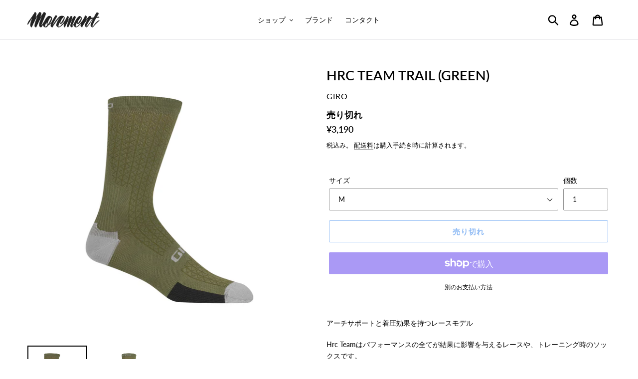

--- FILE ---
content_type: text/html; charset=utf-8
request_url: https://movement-cycle.com/collections/giro/products/hrc-team-trail-green
body_size: 50694
content:
<!doctype html>
<html class="no-js" lang="ja">
<head>
  <meta charset="utf-8">
  <meta http-equiv="X-UA-Compatible" content="IE=edge,chrome=1">
  <meta name="viewport" content="width=device-width,initial-scale=1">
  <meta name="theme-color" content="#1a73e8">
  <meta name="google-site-verification" content="fPIJiCJ5jnA4aFETlr2-sjAfxdHUdeMyq3rAnB9Qu_M" />
  <link rel="canonical" href="https://movement-cycle.com/products/hrc-team-trail-green"><link rel="shortcut icon" href="//movement-cycle.com/cdn/shop/files/move_32x32.png?v=1613540431" type="image/png"><title>GIRO HRC TEAM TRAIL (GREEN)
&ndash; BICYCLE STUDIO MOVEMENT</title><meta name="description" content="アーチサポートと着圧効果を持つレースモデル Hrc Teamはパフォーマンスの全てが結果に影響を与えるレースや、トレーニング時のソックスです。我々はプロツアーチームと共同で、アーチサポートと血流増加の上では着圧ソックスと同じ効果を与えてくれるHrc Team Sockを開発しました。MerylSkinlifeの速乾ファイバーを使用し、肌の天然バクテリアバランスを保つ快適さ抜群のソックスです。 サイズ: M (40-42) / L (43-45) 素材: Meryl Skinlife ハイライズ 6&quot;カフ"><!-- /snippets/social-meta-tags.liquid -->




<meta property="og:site_name" content="BICYCLE STUDIO MOVEMENT">
<meta property="og:url" content="https://movement-cycle.com/products/hrc-team-trail-green">
<meta property="og:title" content="HRC TEAM TRAIL (GREEN)">
<meta property="og:type" content="product">
<meta property="og:description" content="アーチサポートと着圧効果を持つレースモデル Hrc Teamはパフォーマンスの全てが結果に影響を与えるレースや、トレーニング時のソックスです。我々はプロツアーチームと共同で、アーチサポートと血流増加の上では着圧ソックスと同じ効果を与えてくれるHrc Team Sockを開発しました。MerylSkinlifeの速乾ファイバーを使用し、肌の天然バクテリアバランスを保つ快適さ抜群のソックスです。 サイズ: M (40-42) / L (43-45) 素材: Meryl Skinlife ハイライズ 6&quot;カフ">

  <meta property="og:price:amount" content="3,190">
  <meta property="og:price:currency" content="JPY">

<meta property="og:image" content="http://movement-cycle.com/cdn/shop/products/3514017141187_1_1200x1200.jpg?v=1657420812"><meta property="og:image" content="http://movement-cycle.com/cdn/shop/products/3514017141187_2_1200x1200.jpg?v=1657420811">
<meta property="og:image:secure_url" content="https://movement-cycle.com/cdn/shop/products/3514017141187_1_1200x1200.jpg?v=1657420812"><meta property="og:image:secure_url" content="https://movement-cycle.com/cdn/shop/products/3514017141187_2_1200x1200.jpg?v=1657420811">


  <meta name="twitter:site" content="@shopify">

<meta name="twitter:card" content="summary_large_image">
<meta name="twitter:title" content="HRC TEAM TRAIL (GREEN)">
<meta name="twitter:description" content="アーチサポートと着圧効果を持つレースモデル Hrc Teamはパフォーマンスの全てが結果に影響を与えるレースや、トレーニング時のソックスです。我々はプロツアーチームと共同で、アーチサポートと血流増加の上では着圧ソックスと同じ効果を与えてくれるHrc Team Sockを開発しました。MerylSkinlifeの速乾ファイバーを使用し、肌の天然バクテリアバランスを保つ快適さ抜群のソックスです。 サイズ: M (40-42) / L (43-45) 素材: Meryl Skinlife ハイライズ 6&quot;カフ">


  <link href="//movement-cycle.com/cdn/shop/t/13/assets/theme.scss.css?v=20116654302772392201763023097" rel="stylesheet" type="text/css" media="all" />

  <script>
    var theme = {
      strings: {
        addToCart: "カートに追加する",
        soldOut: "売り切れ",
        unavailable: "お取り扱いできません",
        regularPrice: "通常価格",
        sale: "SALE",
        showMore: "表示を増やす",
        showLess: "表示を減らす",
        addressError: "住所を調べる際にエラーが発生しました",
        addressNoResults: "その住所は見つかりませんでした",
        addressQueryLimit: "Google APIの使用量の制限を超えました。\u003ca href=\"https:\/\/developers.google.com\/maps\/premium\/usage-limits\"\u003eプレミアムプラン\u003c\/a\u003eへのアップグレードをご検討ください。",
        authError: "あなたのGoogle Mapsのアカウント認証で問題が発生しました。",
        newWindow: "新しいウィンドウで開く",
        external: "外部のウェブサイトに移動します。",
        newWindowExternal: "外部のウェブサイトを新しいウィンドウで開く",
        quantityMinimumMessage: "数量は1以上でなければなりません"
      },
      moneyFormat: "¥{{amount_no_decimals}}"
    }

    document.documentElement.className = document.documentElement.className.replace('no-js', 'js');
  </script><script src="//movement-cycle.com/cdn/shop/t/13/assets/lazysizes.js?v=94224023136283657951559627076" async="async"></script>
  <script src="//movement-cycle.com/cdn/shop/t/13/assets/vendor.js?v=12001839194546984181559627077" defer="defer"></script>
  <script src="//movement-cycle.com/cdn/shop/t/13/assets/theme.js?v=123292253005441498601651378416" defer="defer"></script>

  <script>window.performance && window.performance.mark && window.performance.mark('shopify.content_for_header.start');</script><meta name="google-site-verification" content="fPIJiCJ5jnA4aFETlr2-sjAfxdHUdeMyq3rAnB9Qu_M">
<meta id="shopify-digital-wallet" name="shopify-digital-wallet" content="/4955308104/digital_wallets/dialog">
<meta name="shopify-checkout-api-token" content="ea9b8a473416168f1fd8340a356fcf65">
<link rel="alternate" type="application/json+oembed" href="https://movement-cycle.com/products/hrc-team-trail-green.oembed">
<script async="async" src="/checkouts/internal/preloads.js?locale=ja-JP"></script>
<link rel="preconnect" href="https://shop.app" crossorigin="anonymous">
<script async="async" src="https://shop.app/checkouts/internal/preloads.js?locale=ja-JP&shop_id=4955308104" crossorigin="anonymous"></script>
<script id="apple-pay-shop-capabilities" type="application/json">{"shopId":4955308104,"countryCode":"JP","currencyCode":"JPY","merchantCapabilities":["supports3DS"],"merchantId":"gid:\/\/shopify\/Shop\/4955308104","merchantName":"BICYCLE STUDIO MOVEMENT","requiredBillingContactFields":["postalAddress","email","phone"],"requiredShippingContactFields":["postalAddress","email","phone"],"shippingType":"shipping","supportedNetworks":["visa","masterCard","amex","jcb","discover"],"total":{"type":"pending","label":"BICYCLE STUDIO MOVEMENT","amount":"1.00"},"shopifyPaymentsEnabled":true,"supportsSubscriptions":true}</script>
<script id="shopify-features" type="application/json">{"accessToken":"ea9b8a473416168f1fd8340a356fcf65","betas":["rich-media-storefront-analytics"],"domain":"movement-cycle.com","predictiveSearch":false,"shopId":4955308104,"locale":"ja"}</script>
<script>var Shopify = Shopify || {};
Shopify.shop = "movement-cycle.myshopify.com";
Shopify.locale = "ja";
Shopify.currency = {"active":"JPY","rate":"1.0"};
Shopify.country = "JP";
Shopify.theme = {"name":"Debut","id":73863168072,"schema_name":"Debut","schema_version":"11.4.0","theme_store_id":796,"role":"main"};
Shopify.theme.handle = "null";
Shopify.theme.style = {"id":null,"handle":null};
Shopify.cdnHost = "movement-cycle.com/cdn";
Shopify.routes = Shopify.routes || {};
Shopify.routes.root = "/";</script>
<script type="module">!function(o){(o.Shopify=o.Shopify||{}).modules=!0}(window);</script>
<script>!function(o){function n(){var o=[];function n(){o.push(Array.prototype.slice.apply(arguments))}return n.q=o,n}var t=o.Shopify=o.Shopify||{};t.loadFeatures=n(),t.autoloadFeatures=n()}(window);</script>
<script>
  window.ShopifyPay = window.ShopifyPay || {};
  window.ShopifyPay.apiHost = "shop.app\/pay";
  window.ShopifyPay.redirectState = null;
</script>
<script id="shop-js-analytics" type="application/json">{"pageType":"product"}</script>
<script defer="defer" async type="module" src="//movement-cycle.com/cdn/shopifycloud/shop-js/modules/v2/client.init-shop-cart-sync_PyU3Cxph.ja.esm.js"></script>
<script defer="defer" async type="module" src="//movement-cycle.com/cdn/shopifycloud/shop-js/modules/v2/chunk.common_3XpQ5sgE.esm.js"></script>
<script type="module">
  await import("//movement-cycle.com/cdn/shopifycloud/shop-js/modules/v2/client.init-shop-cart-sync_PyU3Cxph.ja.esm.js");
await import("//movement-cycle.com/cdn/shopifycloud/shop-js/modules/v2/chunk.common_3XpQ5sgE.esm.js");

  window.Shopify.SignInWithShop?.initShopCartSync?.({"fedCMEnabled":true,"windoidEnabled":true});

</script>
<script>
  window.Shopify = window.Shopify || {};
  if (!window.Shopify.featureAssets) window.Shopify.featureAssets = {};
  window.Shopify.featureAssets['shop-js'] = {"shop-cart-sync":["modules/v2/client.shop-cart-sync_iBe2HkXL.ja.esm.js","modules/v2/chunk.common_3XpQ5sgE.esm.js"],"init-fed-cm":["modules/v2/client.init-fed-cm_4nT_o4d8.ja.esm.js","modules/v2/chunk.common_3XpQ5sgE.esm.js"],"init-windoid":["modules/v2/client.init-windoid_qVCuPx85.ja.esm.js","modules/v2/chunk.common_3XpQ5sgE.esm.js"],"shop-cash-offers":["modules/v2/client.shop-cash-offers_xgnxIoYx.ja.esm.js","modules/v2/chunk.common_3XpQ5sgE.esm.js","modules/v2/chunk.modal_CDmZwZ67.esm.js"],"shop-button":["modules/v2/client.shop-button_D-AUf6XJ.ja.esm.js","modules/v2/chunk.common_3XpQ5sgE.esm.js"],"init-shop-email-lookup-coordinator":["modules/v2/client.init-shop-email-lookup-coordinator_CoiRXg_f.ja.esm.js","modules/v2/chunk.common_3XpQ5sgE.esm.js"],"shop-toast-manager":["modules/v2/client.shop-toast-manager_2q6-qtse.ja.esm.js","modules/v2/chunk.common_3XpQ5sgE.esm.js"],"shop-login-button":["modules/v2/client.shop-login-button_jJCllpG3.ja.esm.js","modules/v2/chunk.common_3XpQ5sgE.esm.js","modules/v2/chunk.modal_CDmZwZ67.esm.js"],"avatar":["modules/v2/client.avatar_BTnouDA3.ja.esm.js"],"init-shop-cart-sync":["modules/v2/client.init-shop-cart-sync_PyU3Cxph.ja.esm.js","modules/v2/chunk.common_3XpQ5sgE.esm.js"],"pay-button":["modules/v2/client.pay-button_DUSCSBhc.ja.esm.js","modules/v2/chunk.common_3XpQ5sgE.esm.js"],"init-shop-for-new-customer-accounts":["modules/v2/client.init-shop-for-new-customer-accounts_CQaxpM10.ja.esm.js","modules/v2/client.shop-login-button_jJCllpG3.ja.esm.js","modules/v2/chunk.common_3XpQ5sgE.esm.js","modules/v2/chunk.modal_CDmZwZ67.esm.js"],"init-customer-accounts-sign-up":["modules/v2/client.init-customer-accounts-sign-up_C8nXD2V_.ja.esm.js","modules/v2/client.shop-login-button_jJCllpG3.ja.esm.js","modules/v2/chunk.common_3XpQ5sgE.esm.js","modules/v2/chunk.modal_CDmZwZ67.esm.js"],"shop-follow-button":["modules/v2/client.shop-follow-button_Cpw2kC42.ja.esm.js","modules/v2/chunk.common_3XpQ5sgE.esm.js","modules/v2/chunk.modal_CDmZwZ67.esm.js"],"checkout-modal":["modules/v2/client.checkout-modal_eFi38ufj.ja.esm.js","modules/v2/chunk.common_3XpQ5sgE.esm.js","modules/v2/chunk.modal_CDmZwZ67.esm.js"],"init-customer-accounts":["modules/v2/client.init-customer-accounts_DjqcXQGc.ja.esm.js","modules/v2/client.shop-login-button_jJCllpG3.ja.esm.js","modules/v2/chunk.common_3XpQ5sgE.esm.js","modules/v2/chunk.modal_CDmZwZ67.esm.js"],"lead-capture":["modules/v2/client.lead-capture_CdXRTdfz.ja.esm.js","modules/v2/chunk.common_3XpQ5sgE.esm.js","modules/v2/chunk.modal_CDmZwZ67.esm.js"],"shop-login":["modules/v2/client.shop-login_C-CHoYGE.ja.esm.js","modules/v2/chunk.common_3XpQ5sgE.esm.js","modules/v2/chunk.modal_CDmZwZ67.esm.js"],"payment-terms":["modules/v2/client.payment-terms_cWctAF1p.ja.esm.js","modules/v2/chunk.common_3XpQ5sgE.esm.js","modules/v2/chunk.modal_CDmZwZ67.esm.js"]};
</script>
<script>(function() {
  var isLoaded = false;
  function asyncLoad() {
    if (isLoaded) return;
    isLoaded = true;
    var urls = ["https:\/\/cdn.nfcube.com\/instafeed-3a8ec9b5e27ded91533687f893f4add8.js?shop=movement-cycle.myshopify.com","https:\/\/cdn.shopify.com\/s\/files\/1\/0049\/5530\/8104\/t\/13\/assets\/globo.preorder.init.js?v=1651378414\u0026shop=movement-cycle.myshopify.com","https:\/\/cdn.hextom.com\/js\/freeshippingbar.js?shop=movement-cycle.myshopify.com"];
    for (var i = 0; i < urls.length; i++) {
      var s = document.createElement('script');
      s.type = 'text/javascript';
      s.async = true;
      s.src = urls[i];
      var x = document.getElementsByTagName('script')[0];
      x.parentNode.insertBefore(s, x);
    }
  };
  if(window.attachEvent) {
    window.attachEvent('onload', asyncLoad);
  } else {
    window.addEventListener('load', asyncLoad, false);
  }
})();</script>
<script id="__st">var __st={"a":4955308104,"offset":32400,"reqid":"43a9a886-396e-414e-b83f-921ecc27a2a9-1768890283","pageurl":"movement-cycle.com\/collections\/giro\/products\/hrc-team-trail-green","u":"a74c99e89fe1","p":"product","rtyp":"product","rid":7309956645039};</script>
<script>window.ShopifyPaypalV4VisibilityTracking = true;</script>
<script id="captcha-bootstrap">!function(){'use strict';const t='contact',e='account',n='new_comment',o=[[t,t],['blogs',n],['comments',n],[t,'customer']],c=[[e,'customer_login'],[e,'guest_login'],[e,'recover_customer_password'],[e,'create_customer']],r=t=>t.map((([t,e])=>`form[action*='/${t}']:not([data-nocaptcha='true']) input[name='form_type'][value='${e}']`)).join(','),a=t=>()=>t?[...document.querySelectorAll(t)].map((t=>t.form)):[];function s(){const t=[...o],e=r(t);return a(e)}const i='password',u='form_key',d=['recaptcha-v3-token','g-recaptcha-response','h-captcha-response',i],f=()=>{try{return window.sessionStorage}catch{return}},m='__shopify_v',_=t=>t.elements[u];function p(t,e,n=!1){try{const o=window.sessionStorage,c=JSON.parse(o.getItem(e)),{data:r}=function(t){const{data:e,action:n}=t;return t[m]||n?{data:e,action:n}:{data:t,action:n}}(c);for(const[e,n]of Object.entries(r))t.elements[e]&&(t.elements[e].value=n);n&&o.removeItem(e)}catch(o){console.error('form repopulation failed',{error:o})}}const l='form_type',E='cptcha';function T(t){t.dataset[E]=!0}const w=window,h=w.document,L='Shopify',v='ce_forms',y='captcha';let A=!1;((t,e)=>{const n=(g='f06e6c50-85a8-45c8-87d0-21a2b65856fe',I='https://cdn.shopify.com/shopifycloud/storefront-forms-hcaptcha/ce_storefront_forms_captcha_hcaptcha.v1.5.2.iife.js',D={infoText:'hCaptchaによる保護',privacyText:'プライバシー',termsText:'利用規約'},(t,e,n)=>{const o=w[L][v],c=o.bindForm;if(c)return c(t,g,e,D).then(n);var r;o.q.push([[t,g,e,D],n]),r=I,A||(h.body.append(Object.assign(h.createElement('script'),{id:'captcha-provider',async:!0,src:r})),A=!0)});var g,I,D;w[L]=w[L]||{},w[L][v]=w[L][v]||{},w[L][v].q=[],w[L][y]=w[L][y]||{},w[L][y].protect=function(t,e){n(t,void 0,e),T(t)},Object.freeze(w[L][y]),function(t,e,n,w,h,L){const[v,y,A,g]=function(t,e,n){const i=e?o:[],u=t?c:[],d=[...i,...u],f=r(d),m=r(i),_=r(d.filter((([t,e])=>n.includes(e))));return[a(f),a(m),a(_),s()]}(w,h,L),I=t=>{const e=t.target;return e instanceof HTMLFormElement?e:e&&e.form},D=t=>v().includes(t);t.addEventListener('submit',(t=>{const e=I(t);if(!e)return;const n=D(e)&&!e.dataset.hcaptchaBound&&!e.dataset.recaptchaBound,o=_(e),c=g().includes(e)&&(!o||!o.value);(n||c)&&t.preventDefault(),c&&!n&&(function(t){try{if(!f())return;!function(t){const e=f();if(!e)return;const n=_(t);if(!n)return;const o=n.value;o&&e.removeItem(o)}(t);const e=Array.from(Array(32),(()=>Math.random().toString(36)[2])).join('');!function(t,e){_(t)||t.append(Object.assign(document.createElement('input'),{type:'hidden',name:u})),t.elements[u].value=e}(t,e),function(t,e){const n=f();if(!n)return;const o=[...t.querySelectorAll(`input[type='${i}']`)].map((({name:t})=>t)),c=[...d,...o],r={};for(const[a,s]of new FormData(t).entries())c.includes(a)||(r[a]=s);n.setItem(e,JSON.stringify({[m]:1,action:t.action,data:r}))}(t,e)}catch(e){console.error('failed to persist form',e)}}(e),e.submit())}));const S=(t,e)=>{t&&!t.dataset[E]&&(n(t,e.some((e=>e===t))),T(t))};for(const o of['focusin','change'])t.addEventListener(o,(t=>{const e=I(t);D(e)&&S(e,y())}));const B=e.get('form_key'),M=e.get(l),P=B&&M;t.addEventListener('DOMContentLoaded',(()=>{const t=y();if(P)for(const e of t)e.elements[l].value===M&&p(e,B);[...new Set([...A(),...v().filter((t=>'true'===t.dataset.shopifyCaptcha))])].forEach((e=>S(e,t)))}))}(h,new URLSearchParams(w.location.search),n,t,e,['guest_login'])})(!0,!0)}();</script>
<script integrity="sha256-4kQ18oKyAcykRKYeNunJcIwy7WH5gtpwJnB7kiuLZ1E=" data-source-attribution="shopify.loadfeatures" defer="defer" src="//movement-cycle.com/cdn/shopifycloud/storefront/assets/storefront/load_feature-a0a9edcb.js" crossorigin="anonymous"></script>
<script crossorigin="anonymous" defer="defer" src="//movement-cycle.com/cdn/shopifycloud/storefront/assets/shopify_pay/storefront-65b4c6d7.js?v=20250812"></script>
<script data-source-attribution="shopify.dynamic_checkout.dynamic.init">var Shopify=Shopify||{};Shopify.PaymentButton=Shopify.PaymentButton||{isStorefrontPortableWallets:!0,init:function(){window.Shopify.PaymentButton.init=function(){};var t=document.createElement("script");t.src="https://movement-cycle.com/cdn/shopifycloud/portable-wallets/latest/portable-wallets.ja.js",t.type="module",document.head.appendChild(t)}};
</script>
<script data-source-attribution="shopify.dynamic_checkout.buyer_consent">
  function portableWalletsHideBuyerConsent(e){var t=document.getElementById("shopify-buyer-consent"),n=document.getElementById("shopify-subscription-policy-button");t&&n&&(t.classList.add("hidden"),t.setAttribute("aria-hidden","true"),n.removeEventListener("click",e))}function portableWalletsShowBuyerConsent(e){var t=document.getElementById("shopify-buyer-consent"),n=document.getElementById("shopify-subscription-policy-button");t&&n&&(t.classList.remove("hidden"),t.removeAttribute("aria-hidden"),n.addEventListener("click",e))}window.Shopify?.PaymentButton&&(window.Shopify.PaymentButton.hideBuyerConsent=portableWalletsHideBuyerConsent,window.Shopify.PaymentButton.showBuyerConsent=portableWalletsShowBuyerConsent);
</script>
<script>
  function portableWalletsCleanup(e){e&&e.src&&console.error("Failed to load portable wallets script "+e.src);var t=document.querySelectorAll("shopify-accelerated-checkout .shopify-payment-button__skeleton, shopify-accelerated-checkout-cart .wallet-cart-button__skeleton"),e=document.getElementById("shopify-buyer-consent");for(let e=0;e<t.length;e++)t[e].remove();e&&e.remove()}function portableWalletsNotLoadedAsModule(e){e instanceof ErrorEvent&&"string"==typeof e.message&&e.message.includes("import.meta")&&"string"==typeof e.filename&&e.filename.includes("portable-wallets")&&(window.removeEventListener("error",portableWalletsNotLoadedAsModule),window.Shopify.PaymentButton.failedToLoad=e,"loading"===document.readyState?document.addEventListener("DOMContentLoaded",window.Shopify.PaymentButton.init):window.Shopify.PaymentButton.init())}window.addEventListener("error",portableWalletsNotLoadedAsModule);
</script>

<script type="module" src="https://movement-cycle.com/cdn/shopifycloud/portable-wallets/latest/portable-wallets.ja.js" onError="portableWalletsCleanup(this)" crossorigin="anonymous"></script>
<script nomodule>
  document.addEventListener("DOMContentLoaded", portableWalletsCleanup);
</script>

<link id="shopify-accelerated-checkout-styles" rel="stylesheet" media="screen" href="https://movement-cycle.com/cdn/shopifycloud/portable-wallets/latest/accelerated-checkout-backwards-compat.css" crossorigin="anonymous">
<style id="shopify-accelerated-checkout-cart">
        #shopify-buyer-consent {
  margin-top: 1em;
  display: inline-block;
  width: 100%;
}

#shopify-buyer-consent.hidden {
  display: none;
}

#shopify-subscription-policy-button {
  background: none;
  border: none;
  padding: 0;
  text-decoration: underline;
  font-size: inherit;
  cursor: pointer;
}

#shopify-subscription-policy-button::before {
  box-shadow: none;
}

      </style>

<script>window.performance && window.performance.mark && window.performance.mark('shopify.content_for_header.end');</script>
  
    <!--begin-bc-sf-filter-css-->
  <style data-id="bc-sf-filter-style" type="text/css">
      #bc-sf-filter-options-wrapper .bc-sf-filter-option-block .bc-sf-filter-block-title h3,
      #bc-sf-filter-tree-h .bc-sf-filter-option-block .bc-sf-filter-block-title a {}
      #bc-sf-filter-options-wrapper .bc-sf-filter-option-block .bc-sf-filter-block-content ul li a,
      #bc-sf-filter-tree-h .bc-sf-filter-option-block .bc-sf-filter-block-content ul li a {}
      #bc-sf-filter-tree-mobile button {}
    </style><link href="//movement-cycle.com/cdn/shop/t/13/assets/bc-sf-filter.scss.css?v=69405040770365009341696575908" rel="stylesheet" type="text/css" media="all" />
<!--start-bc-al-css--><!--end-bc-al-css-->

<!-- Start Widgets Slider CSS --><link href="//movement-cycle.com/cdn/shop/t/13/assets/bc-widget-slider.scss.css?v=2543438864943775971559627384" rel="stylesheet" type="text/css" media="all" />
<!-- End Widgets Slider CSS -->

<!--end-bc-sf-filter-css-->


  <link href="//movement-cycle.com/cdn/shop/t/13/assets/custom-css-shopify.css?v=108007769373183007241666066325" rel="stylesheet" type="text/css" media="all" />
  








<meta name="twitter:site" content="@shopify">
<meta name="twitter:card" content="summary_large_image">
<meta name="twitter:title" content="HRC TEAM TRAIL (GREEN)">
<meta name="twitter:description" content="アーチサポートと着圧効果を持つレースモデル Hrc Teamはパフォーマンスの全てが結果に影響を与えるレースや、トレーニング時のソックスです。我々はプロツアーチームと共同で、アーチサポートと血流増加の上では着圧ソックスと同じ効果を与えてくれるHrc Team Sockを開発しました。MerylSkinlifeの速乾ファイバーを使用し、肌の天然バクテリアバランスを保つ快適さ抜群のソックスです。 サイズ: M (40-42) / L (43-45) 素材: Meryl Skinlife ハイライズ 6&quot;カフ">
<meta name="twitter:image:alt" content="HRC TEAM TRAIL (GREEN)">
<meta name="twitter:image" content="http://movement-cycle.com/cdn/shop/products/3514017141187_1_1024x1024.jpg?v=1657420812">
  




<link href="https://monorail-edge.shopifysvc.com" rel="dns-prefetch">
<script>(function(){if ("sendBeacon" in navigator && "performance" in window) {try {var session_token_from_headers = performance.getEntriesByType('navigation')[0].serverTiming.find(x => x.name == '_s').description;} catch {var session_token_from_headers = undefined;}var session_cookie_matches = document.cookie.match(/_shopify_s=([^;]*)/);var session_token_from_cookie = session_cookie_matches && session_cookie_matches.length === 2 ? session_cookie_matches[1] : "";var session_token = session_token_from_headers || session_token_from_cookie || "";function handle_abandonment_event(e) {var entries = performance.getEntries().filter(function(entry) {return /monorail-edge.shopifysvc.com/.test(entry.name);});if (!window.abandonment_tracked && entries.length === 0) {window.abandonment_tracked = true;var currentMs = Date.now();var navigation_start = performance.timing.navigationStart;var payload = {shop_id: 4955308104,url: window.location.href,navigation_start,duration: currentMs - navigation_start,session_token,page_type: "product"};window.navigator.sendBeacon("https://monorail-edge.shopifysvc.com/v1/produce", JSON.stringify({schema_id: "online_store_buyer_site_abandonment/1.1",payload: payload,metadata: {event_created_at_ms: currentMs,event_sent_at_ms: currentMs}}));}}window.addEventListener('pagehide', handle_abandonment_event);}}());</script>
<script id="web-pixels-manager-setup">(function e(e,d,r,n,o){if(void 0===o&&(o={}),!Boolean(null===(a=null===(i=window.Shopify)||void 0===i?void 0:i.analytics)||void 0===a?void 0:a.replayQueue)){var i,a;window.Shopify=window.Shopify||{};var t=window.Shopify;t.analytics=t.analytics||{};var s=t.analytics;s.replayQueue=[],s.publish=function(e,d,r){return s.replayQueue.push([e,d,r]),!0};try{self.performance.mark("wpm:start")}catch(e){}var l=function(){var e={modern:/Edge?\/(1{2}[4-9]|1[2-9]\d|[2-9]\d{2}|\d{4,})\.\d+(\.\d+|)|Firefox\/(1{2}[4-9]|1[2-9]\d|[2-9]\d{2}|\d{4,})\.\d+(\.\d+|)|Chrom(ium|e)\/(9{2}|\d{3,})\.\d+(\.\d+|)|(Maci|X1{2}).+ Version\/(15\.\d+|(1[6-9]|[2-9]\d|\d{3,})\.\d+)([,.]\d+|)( \(\w+\)|)( Mobile\/\w+|) Safari\/|Chrome.+OPR\/(9{2}|\d{3,})\.\d+\.\d+|(CPU[ +]OS|iPhone[ +]OS|CPU[ +]iPhone|CPU IPhone OS|CPU iPad OS)[ +]+(15[._]\d+|(1[6-9]|[2-9]\d|\d{3,})[._]\d+)([._]\d+|)|Android:?[ /-](13[3-9]|1[4-9]\d|[2-9]\d{2}|\d{4,})(\.\d+|)(\.\d+|)|Android.+Firefox\/(13[5-9]|1[4-9]\d|[2-9]\d{2}|\d{4,})\.\d+(\.\d+|)|Android.+Chrom(ium|e)\/(13[3-9]|1[4-9]\d|[2-9]\d{2}|\d{4,})\.\d+(\.\d+|)|SamsungBrowser\/([2-9]\d|\d{3,})\.\d+/,legacy:/Edge?\/(1[6-9]|[2-9]\d|\d{3,})\.\d+(\.\d+|)|Firefox\/(5[4-9]|[6-9]\d|\d{3,})\.\d+(\.\d+|)|Chrom(ium|e)\/(5[1-9]|[6-9]\d|\d{3,})\.\d+(\.\d+|)([\d.]+$|.*Safari\/(?![\d.]+ Edge\/[\d.]+$))|(Maci|X1{2}).+ Version\/(10\.\d+|(1[1-9]|[2-9]\d|\d{3,})\.\d+)([,.]\d+|)( \(\w+\)|)( Mobile\/\w+|) Safari\/|Chrome.+OPR\/(3[89]|[4-9]\d|\d{3,})\.\d+\.\d+|(CPU[ +]OS|iPhone[ +]OS|CPU[ +]iPhone|CPU IPhone OS|CPU iPad OS)[ +]+(10[._]\d+|(1[1-9]|[2-9]\d|\d{3,})[._]\d+)([._]\d+|)|Android:?[ /-](13[3-9]|1[4-9]\d|[2-9]\d{2}|\d{4,})(\.\d+|)(\.\d+|)|Mobile Safari.+OPR\/([89]\d|\d{3,})\.\d+\.\d+|Android.+Firefox\/(13[5-9]|1[4-9]\d|[2-9]\d{2}|\d{4,})\.\d+(\.\d+|)|Android.+Chrom(ium|e)\/(13[3-9]|1[4-9]\d|[2-9]\d{2}|\d{4,})\.\d+(\.\d+|)|Android.+(UC? ?Browser|UCWEB|U3)[ /]?(15\.([5-9]|\d{2,})|(1[6-9]|[2-9]\d|\d{3,})\.\d+)\.\d+|SamsungBrowser\/(5\.\d+|([6-9]|\d{2,})\.\d+)|Android.+MQ{2}Browser\/(14(\.(9|\d{2,})|)|(1[5-9]|[2-9]\d|\d{3,})(\.\d+|))(\.\d+|)|K[Aa][Ii]OS\/(3\.\d+|([4-9]|\d{2,})\.\d+)(\.\d+|)/},d=e.modern,r=e.legacy,n=navigator.userAgent;return n.match(d)?"modern":n.match(r)?"legacy":"unknown"}(),u="modern"===l?"modern":"legacy",c=(null!=n?n:{modern:"",legacy:""})[u],f=function(e){return[e.baseUrl,"/wpm","/b",e.hashVersion,"modern"===e.buildTarget?"m":"l",".js"].join("")}({baseUrl:d,hashVersion:r,buildTarget:u}),m=function(e){var d=e.version,r=e.bundleTarget,n=e.surface,o=e.pageUrl,i=e.monorailEndpoint;return{emit:function(e){var a=e.status,t=e.errorMsg,s=(new Date).getTime(),l=JSON.stringify({metadata:{event_sent_at_ms:s},events:[{schema_id:"web_pixels_manager_load/3.1",payload:{version:d,bundle_target:r,page_url:o,status:a,surface:n,error_msg:t},metadata:{event_created_at_ms:s}}]});if(!i)return console&&console.warn&&console.warn("[Web Pixels Manager] No Monorail endpoint provided, skipping logging."),!1;try{return self.navigator.sendBeacon.bind(self.navigator)(i,l)}catch(e){}var u=new XMLHttpRequest;try{return u.open("POST",i,!0),u.setRequestHeader("Content-Type","text/plain"),u.send(l),!0}catch(e){return console&&console.warn&&console.warn("[Web Pixels Manager] Got an unhandled error while logging to Monorail."),!1}}}}({version:r,bundleTarget:l,surface:e.surface,pageUrl:self.location.href,monorailEndpoint:e.monorailEndpoint});try{o.browserTarget=l,function(e){var d=e.src,r=e.async,n=void 0===r||r,o=e.onload,i=e.onerror,a=e.sri,t=e.scriptDataAttributes,s=void 0===t?{}:t,l=document.createElement("script"),u=document.querySelector("head"),c=document.querySelector("body");if(l.async=n,l.src=d,a&&(l.integrity=a,l.crossOrigin="anonymous"),s)for(var f in s)if(Object.prototype.hasOwnProperty.call(s,f))try{l.dataset[f]=s[f]}catch(e){}if(o&&l.addEventListener("load",o),i&&l.addEventListener("error",i),u)u.appendChild(l);else{if(!c)throw new Error("Did not find a head or body element to append the script");c.appendChild(l)}}({src:f,async:!0,onload:function(){if(!function(){var e,d;return Boolean(null===(d=null===(e=window.Shopify)||void 0===e?void 0:e.analytics)||void 0===d?void 0:d.initialized)}()){var d=window.webPixelsManager.init(e)||void 0;if(d){var r=window.Shopify.analytics;r.replayQueue.forEach((function(e){var r=e[0],n=e[1],o=e[2];d.publishCustomEvent(r,n,o)})),r.replayQueue=[],r.publish=d.publishCustomEvent,r.visitor=d.visitor,r.initialized=!0}}},onerror:function(){return m.emit({status:"failed",errorMsg:"".concat(f," has failed to load")})},sri:function(e){var d=/^sha384-[A-Za-z0-9+/=]+$/;return"string"==typeof e&&d.test(e)}(c)?c:"",scriptDataAttributes:o}),m.emit({status:"loading"})}catch(e){m.emit({status:"failed",errorMsg:(null==e?void 0:e.message)||"Unknown error"})}}})({shopId: 4955308104,storefrontBaseUrl: "https://movement-cycle.com",extensionsBaseUrl: "https://extensions.shopifycdn.com/cdn/shopifycloud/web-pixels-manager",monorailEndpoint: "https://monorail-edge.shopifysvc.com/unstable/produce_batch",surface: "storefront-renderer",enabledBetaFlags: ["2dca8a86"],webPixelsConfigList: [{"id":"598180015","configuration":"{\"config\":\"{\\\"google_tag_ids\\\":[\\\"GT-P8QD685H\\\"],\\\"target_country\\\":\\\"JP\\\",\\\"gtag_events\\\":[{\\\"type\\\":\\\"view_item\\\",\\\"action_label\\\":\\\"MC-R9952SFFFV\\\"},{\\\"type\\\":\\\"purchase\\\",\\\"action_label\\\":\\\"MC-R9952SFFFV\\\"},{\\\"type\\\":\\\"page_view\\\",\\\"action_label\\\":\\\"MC-R9952SFFFV\\\"}],\\\"enable_monitoring_mode\\\":false}\"}","eventPayloadVersion":"v1","runtimeContext":"OPEN","scriptVersion":"b2a88bafab3e21179ed38636efcd8a93","type":"APP","apiClientId":1780363,"privacyPurposes":[],"dataSharingAdjustments":{"protectedCustomerApprovalScopes":["read_customer_address","read_customer_email","read_customer_name","read_customer_personal_data","read_customer_phone"]}},{"id":"69402799","eventPayloadVersion":"v1","runtimeContext":"LAX","scriptVersion":"1","type":"CUSTOM","privacyPurposes":["MARKETING"],"name":"Meta pixel (migrated)"},{"id":"shopify-app-pixel","configuration":"{}","eventPayloadVersion":"v1","runtimeContext":"STRICT","scriptVersion":"0450","apiClientId":"shopify-pixel","type":"APP","privacyPurposes":["ANALYTICS","MARKETING"]},{"id":"shopify-custom-pixel","eventPayloadVersion":"v1","runtimeContext":"LAX","scriptVersion":"0450","apiClientId":"shopify-pixel","type":"CUSTOM","privacyPurposes":["ANALYTICS","MARKETING"]}],isMerchantRequest: false,initData: {"shop":{"name":"BICYCLE STUDIO MOVEMENT","paymentSettings":{"currencyCode":"JPY"},"myshopifyDomain":"movement-cycle.myshopify.com","countryCode":"JP","storefrontUrl":"https:\/\/movement-cycle.com"},"customer":null,"cart":null,"checkout":null,"productVariants":[{"price":{"amount":3190.0,"currencyCode":"JPY"},"product":{"title":"HRC TEAM TRAIL (GREEN)","vendor":"GIRO","id":"7309956645039","untranslatedTitle":"HRC TEAM TRAIL (GREEN)","url":"\/products\/hrc-team-trail-green","type":"ソックス"},"id":"41832710471855","image":{"src":"\/\/movement-cycle.com\/cdn\/shop\/products\/3514017141187_1.jpg?v=1657420812"},"sku":"","title":"M","untranslatedTitle":"M"},{"price":{"amount":3190.0,"currencyCode":"JPY"},"product":{"title":"HRC TEAM TRAIL (GREEN)","vendor":"GIRO","id":"7309956645039","untranslatedTitle":"HRC TEAM TRAIL (GREEN)","url":"\/products\/hrc-team-trail-green","type":"ソックス"},"id":"41832710504623","image":{"src":"\/\/movement-cycle.com\/cdn\/shop\/products\/3514017141187_1.jpg?v=1657420812"},"sku":"","title":"L","untranslatedTitle":"L"}],"purchasingCompany":null},},"https://movement-cycle.com/cdn","fcfee988w5aeb613cpc8e4bc33m6693e112",{"modern":"","legacy":""},{"shopId":"4955308104","storefrontBaseUrl":"https:\/\/movement-cycle.com","extensionBaseUrl":"https:\/\/extensions.shopifycdn.com\/cdn\/shopifycloud\/web-pixels-manager","surface":"storefront-renderer","enabledBetaFlags":"[\"2dca8a86\"]","isMerchantRequest":"false","hashVersion":"fcfee988w5aeb613cpc8e4bc33m6693e112","publish":"custom","events":"[[\"page_viewed\",{}],[\"product_viewed\",{\"productVariant\":{\"price\":{\"amount\":3190.0,\"currencyCode\":\"JPY\"},\"product\":{\"title\":\"HRC TEAM TRAIL (GREEN)\",\"vendor\":\"GIRO\",\"id\":\"7309956645039\",\"untranslatedTitle\":\"HRC TEAM TRAIL (GREEN)\",\"url\":\"\/products\/hrc-team-trail-green\",\"type\":\"ソックス\"},\"id\":\"41832710471855\",\"image\":{\"src\":\"\/\/movement-cycle.com\/cdn\/shop\/products\/3514017141187_1.jpg?v=1657420812\"},\"sku\":\"\",\"title\":\"M\",\"untranslatedTitle\":\"M\"}}]]"});</script><script>
  window.ShopifyAnalytics = window.ShopifyAnalytics || {};
  window.ShopifyAnalytics.meta = window.ShopifyAnalytics.meta || {};
  window.ShopifyAnalytics.meta.currency = 'JPY';
  var meta = {"product":{"id":7309956645039,"gid":"gid:\/\/shopify\/Product\/7309956645039","vendor":"GIRO","type":"ソックス","handle":"hrc-team-trail-green","variants":[{"id":41832710471855,"price":319000,"name":"HRC TEAM TRAIL (GREEN) - M","public_title":"M","sku":""},{"id":41832710504623,"price":319000,"name":"HRC TEAM TRAIL (GREEN) - L","public_title":"L","sku":""}],"remote":false},"page":{"pageType":"product","resourceType":"product","resourceId":7309956645039,"requestId":"43a9a886-396e-414e-b83f-921ecc27a2a9-1768890283"}};
  for (var attr in meta) {
    window.ShopifyAnalytics.meta[attr] = meta[attr];
  }
</script>
<script class="analytics">
  (function () {
    var customDocumentWrite = function(content) {
      var jquery = null;

      if (window.jQuery) {
        jquery = window.jQuery;
      } else if (window.Checkout && window.Checkout.$) {
        jquery = window.Checkout.$;
      }

      if (jquery) {
        jquery('body').append(content);
      }
    };

    var hasLoggedConversion = function(token) {
      if (token) {
        return document.cookie.indexOf('loggedConversion=' + token) !== -1;
      }
      return false;
    }

    var setCookieIfConversion = function(token) {
      if (token) {
        var twoMonthsFromNow = new Date(Date.now());
        twoMonthsFromNow.setMonth(twoMonthsFromNow.getMonth() + 2);

        document.cookie = 'loggedConversion=' + token + '; expires=' + twoMonthsFromNow;
      }
    }

    var trekkie = window.ShopifyAnalytics.lib = window.trekkie = window.trekkie || [];
    if (trekkie.integrations) {
      return;
    }
    trekkie.methods = [
      'identify',
      'page',
      'ready',
      'track',
      'trackForm',
      'trackLink'
    ];
    trekkie.factory = function(method) {
      return function() {
        var args = Array.prototype.slice.call(arguments);
        args.unshift(method);
        trekkie.push(args);
        return trekkie;
      };
    };
    for (var i = 0; i < trekkie.methods.length; i++) {
      var key = trekkie.methods[i];
      trekkie[key] = trekkie.factory(key);
    }
    trekkie.load = function(config) {
      trekkie.config = config || {};
      trekkie.config.initialDocumentCookie = document.cookie;
      var first = document.getElementsByTagName('script')[0];
      var script = document.createElement('script');
      script.type = 'text/javascript';
      script.onerror = function(e) {
        var scriptFallback = document.createElement('script');
        scriptFallback.type = 'text/javascript';
        scriptFallback.onerror = function(error) {
                var Monorail = {
      produce: function produce(monorailDomain, schemaId, payload) {
        var currentMs = new Date().getTime();
        var event = {
          schema_id: schemaId,
          payload: payload,
          metadata: {
            event_created_at_ms: currentMs,
            event_sent_at_ms: currentMs
          }
        };
        return Monorail.sendRequest("https://" + monorailDomain + "/v1/produce", JSON.stringify(event));
      },
      sendRequest: function sendRequest(endpointUrl, payload) {
        // Try the sendBeacon API
        if (window && window.navigator && typeof window.navigator.sendBeacon === 'function' && typeof window.Blob === 'function' && !Monorail.isIos12()) {
          var blobData = new window.Blob([payload], {
            type: 'text/plain'
          });

          if (window.navigator.sendBeacon(endpointUrl, blobData)) {
            return true;
          } // sendBeacon was not successful

        } // XHR beacon

        var xhr = new XMLHttpRequest();

        try {
          xhr.open('POST', endpointUrl);
          xhr.setRequestHeader('Content-Type', 'text/plain');
          xhr.send(payload);
        } catch (e) {
          console.log(e);
        }

        return false;
      },
      isIos12: function isIos12() {
        return window.navigator.userAgent.lastIndexOf('iPhone; CPU iPhone OS 12_') !== -1 || window.navigator.userAgent.lastIndexOf('iPad; CPU OS 12_') !== -1;
      }
    };
    Monorail.produce('monorail-edge.shopifysvc.com',
      'trekkie_storefront_load_errors/1.1',
      {shop_id: 4955308104,
      theme_id: 73863168072,
      app_name: "storefront",
      context_url: window.location.href,
      source_url: "//movement-cycle.com/cdn/s/trekkie.storefront.cd680fe47e6c39ca5d5df5f0a32d569bc48c0f27.min.js"});

        };
        scriptFallback.async = true;
        scriptFallback.src = '//movement-cycle.com/cdn/s/trekkie.storefront.cd680fe47e6c39ca5d5df5f0a32d569bc48c0f27.min.js';
        first.parentNode.insertBefore(scriptFallback, first);
      };
      script.async = true;
      script.src = '//movement-cycle.com/cdn/s/trekkie.storefront.cd680fe47e6c39ca5d5df5f0a32d569bc48c0f27.min.js';
      first.parentNode.insertBefore(script, first);
    };
    trekkie.load(
      {"Trekkie":{"appName":"storefront","development":false,"defaultAttributes":{"shopId":4955308104,"isMerchantRequest":null,"themeId":73863168072,"themeCityHash":"2748314192911814917","contentLanguage":"ja","currency":"JPY","eventMetadataId":"1c9f9338-9fc3-48e6-ba01-45470db675b4"},"isServerSideCookieWritingEnabled":true,"monorailRegion":"shop_domain","enabledBetaFlags":["65f19447"]},"Session Attribution":{},"S2S":{"facebookCapiEnabled":false,"source":"trekkie-storefront-renderer","apiClientId":580111}}
    );

    var loaded = false;
    trekkie.ready(function() {
      if (loaded) return;
      loaded = true;

      window.ShopifyAnalytics.lib = window.trekkie;

      var originalDocumentWrite = document.write;
      document.write = customDocumentWrite;
      try { window.ShopifyAnalytics.merchantGoogleAnalytics.call(this); } catch(error) {};
      document.write = originalDocumentWrite;

      window.ShopifyAnalytics.lib.page(null,{"pageType":"product","resourceType":"product","resourceId":7309956645039,"requestId":"43a9a886-396e-414e-b83f-921ecc27a2a9-1768890283","shopifyEmitted":true});

      var match = window.location.pathname.match(/checkouts\/(.+)\/(thank_you|post_purchase)/)
      var token = match? match[1]: undefined;
      if (!hasLoggedConversion(token)) {
        setCookieIfConversion(token);
        window.ShopifyAnalytics.lib.track("Viewed Product",{"currency":"JPY","variantId":41832710471855,"productId":7309956645039,"productGid":"gid:\/\/shopify\/Product\/7309956645039","name":"HRC TEAM TRAIL (GREEN) - M","price":"3190","sku":"","brand":"GIRO","variant":"M","category":"ソックス","nonInteraction":true,"remote":false},undefined,undefined,{"shopifyEmitted":true});
      window.ShopifyAnalytics.lib.track("monorail:\/\/trekkie_storefront_viewed_product\/1.1",{"currency":"JPY","variantId":41832710471855,"productId":7309956645039,"productGid":"gid:\/\/shopify\/Product\/7309956645039","name":"HRC TEAM TRAIL (GREEN) - M","price":"3190","sku":"","brand":"GIRO","variant":"M","category":"ソックス","nonInteraction":true,"remote":false,"referer":"https:\/\/movement-cycle.com\/collections\/giro\/products\/hrc-team-trail-green"});
      }
    });


        var eventsListenerScript = document.createElement('script');
        eventsListenerScript.async = true;
        eventsListenerScript.src = "//movement-cycle.com/cdn/shopifycloud/storefront/assets/shop_events_listener-3da45d37.js";
        document.getElementsByTagName('head')[0].appendChild(eventsListenerScript);

})();</script>
<script
  defer
  src="https://movement-cycle.com/cdn/shopifycloud/perf-kit/shopify-perf-kit-3.0.4.min.js"
  data-application="storefront-renderer"
  data-shop-id="4955308104"
  data-render-region="gcp-us-central1"
  data-page-type="product"
  data-theme-instance-id="73863168072"
  data-theme-name="Debut"
  data-theme-version="11.4.0"
  data-monorail-region="shop_domain"
  data-resource-timing-sampling-rate="10"
  data-shs="true"
  data-shs-beacon="true"
  data-shs-export-with-fetch="true"
  data-shs-logs-sample-rate="1"
  data-shs-beacon-endpoint="https://movement-cycle.com/api/collect"
></script>
</head>

<body class="template-product">

  <a class="in-page-link visually-hidden skip-link" href="#MainContent">コンテンツにスキップする</a>

  <div id="SearchDrawer" class="search-bar drawer drawer--top" role="dialog" aria-modal="true" aria-label="検索する">
    <div class="search-bar__table">
      <div class="search-bar__table-cell search-bar__form-wrapper">
        <form class="search search-bar__form" action="/search" method="get" role="search">
          <input class="search__input search-bar__input" type="search" name="q" value="" placeholder="検索する" aria-label="検索する">
          <button class="search-bar__submit search__submit btn--link" type="submit">
            <svg aria-hidden="true" focusable="false" role="presentation" class="icon icon-search" viewBox="0 0 37 40"><path d="M35.6 36l-9.8-9.8c4.1-5.4 3.6-13.2-1.3-18.1-5.4-5.4-14.2-5.4-19.7 0-5.4 5.4-5.4 14.2 0 19.7 2.6 2.6 6.1 4.1 9.8 4.1 3 0 5.9-1 8.3-2.8l9.8 9.8c.4.4.9.6 1.4.6s1-.2 1.4-.6c.9-.9.9-2.1.1-2.9zm-20.9-8.2c-2.6 0-5.1-1-7-2.9-3.9-3.9-3.9-10.1 0-14C9.6 9 12.2 8 14.7 8s5.1 1 7 2.9c3.9 3.9 3.9 10.1 0 14-1.9 1.9-4.4 2.9-7 2.9z"/></svg>
            <span class="icon__fallback-text">送信</span>
          </button>
        </form>
      </div>
      <div class="search-bar__table-cell text-right">
        <button type="button" class="btn--link search-bar__close js-drawer-close">
          <svg aria-hidden="true" focusable="false" role="presentation" class="icon icon-close" viewBox="0 0 40 40"><path d="M23.868 20.015L39.117 4.78c1.11-1.108 1.11-2.77 0-3.877-1.109-1.108-2.773-1.108-3.882 0L19.986 16.137 4.737.904C3.628-.204 1.965-.204.856.904c-1.11 1.108-1.11 2.77 0 3.877l15.249 15.234L.855 35.248c-1.108 1.108-1.108 2.77 0 3.877.555.554 1.248.831 1.942.831s1.386-.277 1.94-.83l15.25-15.234 15.248 15.233c.555.554 1.248.831 1.941.831s1.387-.277 1.941-.83c1.11-1.109 1.11-2.77 0-3.878L23.868 20.015z" class="layer"/></svg>
          <span class="icon__fallback-text">検索を閉じる</span>
        </button>
      </div>
    </div>
  </div>

  <div id="shopify-section-header" class="shopify-section">

<div data-section-id="header" data-section-type="header-section">
  

  <header class="site-header border-bottom logo--left" role="banner">
    <div class="grid grid--no-gutters grid--table site-header__mobile-nav">
      

      <div class="grid__item medium-up--one-quarter logo-align--left">
        
        
          <div class="h2 site-header__logo">
        
          
<a href="/" class="site-header__logo-image">
              
              <img class="lazyload js"
                   src="//movement-cycle.com/cdn/shop/files/movement_300x300.png?v=1613524474"
                   data-src="//movement-cycle.com/cdn/shop/files/movement_{width}x.png?v=1613524474"
                   data-widths="[180, 360, 540, 720, 900, 1080, 1296, 1512, 1728, 2048]"
                   data-aspectratio="4.62874251497006"
                   data-sizes="auto"
                   alt="BICYCLE STUDIO MOVEMENT"
                   style="max-width: 145px">
              <noscript>
                
                <img src="//movement-cycle.com/cdn/shop/files/movement_145x.png?v=1613524474"
                     srcset="//movement-cycle.com/cdn/shop/files/movement_145x.png?v=1613524474 1x, //movement-cycle.com/cdn/shop/files/movement_145x@2x.png?v=1613524474 2x"
                     alt="BICYCLE STUDIO MOVEMENT"
                     style="max-width: 145px;">
              </noscript>
            </a>
          
        
          </div>
        
      </div>

      
        <nav class="grid__item medium-up--one-half small--hide" id="AccessibleNav" role="navigation">
          <ul class="site-nav list--inline " id="SiteNav">
  



    
      <li class="site-nav--has-dropdown site-nav--has-centered-dropdown" data-has-dropdowns>
        <button class="site-nav__link site-nav__link--main site-nav__link--button" type="button" aria-expanded="false" aria-controls="SiteNavLabel-ショップ">
          <span class="site-nav__label">ショップ</span><svg aria-hidden="true" focusable="false" role="presentation" class="icon icon--wide icon-chevron-down" viewBox="0 0 498.98 284.49"><defs><style>.cls-1{fill:#231f20}</style></defs><path class="cls-1" d="M80.93 271.76A35 35 0 0 1 140.68 247l189.74 189.75L520.16 247a35 35 0 1 1 49.5 49.5L355.17 511a35 35 0 0 1-49.5 0L91.18 296.5a34.89 34.89 0 0 1-10.25-24.74z" transform="translate(-80.93 -236.76)"/></svg>
        </button>

        <div class="site-nav__dropdown site-nav__dropdown--centered" id="SiteNavLabel-ショップ">
          
            <div class="site-nav__childlist">
              <ul class="site-nav__childlist-grid">
                
                  
                    <li class="site-nav__childlist-item">
                      <a href="/collections/bikes"
                        class="site-nav__link site-nav__child-link site-nav__child-link--parent"
                        
                      >
                        <span class="site-nav__label">自転車・フレーム</span>
                      </a>

                      
                        <ul>
                        
                          <li>
                            <a href="/collections/complete-bikes"
                            class="site-nav__link site-nav__child-link"
                            
                          >
                              <span class="site-nav__label">完成車</span>
                            </a>
                          </li>
                        
                        </ul>
                      

                    </li>
                  
                
              </ul>
            </div>

          
        </div>
      </li>
    
  



    
      <li >
        <a href="/collections/all"
          class="site-nav__link site-nav__link--main"
          
        >
          <span class="site-nav__label">ブランド</span>
        </a>
      </li>
    
  



    
      <li >
        <a href="/pages/about"
          class="site-nav__link site-nav__link--main"
          
        >
          <span class="site-nav__label">コンタクト</span>
        </a>
      </li>
    
  
</ul>

        </nav>
      

      <div class="grid__item medium-up--one-quarter text-right site-header__icons site-header__icons--plus">
        <div class="site-header__icons-wrapper">
          <div class="site-header__search site-header__icon">
            <form action="/search" method="get" class="search-header search" role="search">
  <input class="search-header__input search__input"
    type="search"
    name="q"
    placeholder="検索する"
    aria-label="検索する">
  <button class="search-header__submit search__submit btn--link site-header__icon" type="submit">
    <svg aria-hidden="true" focusable="false" role="presentation" class="icon icon-search" viewBox="0 0 37 40"><path d="M35.6 36l-9.8-9.8c4.1-5.4 3.6-13.2-1.3-18.1-5.4-5.4-14.2-5.4-19.7 0-5.4 5.4-5.4 14.2 0 19.7 2.6 2.6 6.1 4.1 9.8 4.1 3 0 5.9-1 8.3-2.8l9.8 9.8c.4.4.9.6 1.4.6s1-.2 1.4-.6c.9-.9.9-2.1.1-2.9zm-20.9-8.2c-2.6 0-5.1-1-7-2.9-3.9-3.9-3.9-10.1 0-14C9.6 9 12.2 8 14.7 8s5.1 1 7 2.9c3.9 3.9 3.9 10.1 0 14-1.9 1.9-4.4 2.9-7 2.9z"/></svg>
    <span class="icon__fallback-text">送信</span>
  </button>
</form>

          </div>

          <button type="button" class="btn--link site-header__icon site-header__search-toggle js-drawer-open-top">
            <svg aria-hidden="true" focusable="false" role="presentation" class="icon icon-search" viewBox="0 0 37 40"><path d="M35.6 36l-9.8-9.8c4.1-5.4 3.6-13.2-1.3-18.1-5.4-5.4-14.2-5.4-19.7 0-5.4 5.4-5.4 14.2 0 19.7 2.6 2.6 6.1 4.1 9.8 4.1 3 0 5.9-1 8.3-2.8l9.8 9.8c.4.4.9.6 1.4.6s1-.2 1.4-.6c.9-.9.9-2.1.1-2.9zm-20.9-8.2c-2.6 0-5.1-1-7-2.9-3.9-3.9-3.9-10.1 0-14C9.6 9 12.2 8 14.7 8s5.1 1 7 2.9c3.9 3.9 3.9 10.1 0 14-1.9 1.9-4.4 2.9-7 2.9z"/></svg>
            <span class="icon__fallback-text">検索</span>
          </button>

          
            
              <a href="/account/login" class="site-header__icon site-header__account">
                <svg aria-hidden="true" focusable="false" role="presentation" class="icon icon-login" viewBox="0 0 28.33 37.68"><path d="M14.17 14.9a7.45 7.45 0 1 0-7.5-7.45 7.46 7.46 0 0 0 7.5 7.45zm0-10.91a3.45 3.45 0 1 1-3.5 3.46A3.46 3.46 0 0 1 14.17 4zM14.17 16.47A14.18 14.18 0 0 0 0 30.68c0 1.41.66 4 5.11 5.66a27.17 27.17 0 0 0 9.06 1.34c6.54 0 14.17-1.84 14.17-7a14.18 14.18 0 0 0-14.17-14.21zm0 17.21c-6.3 0-10.17-1.77-10.17-3a10.17 10.17 0 1 1 20.33 0c.01 1.23-3.86 3-10.16 3z"/></svg>
                <span class="icon__fallback-text">ログイン</span>
              </a>
            
          

          <a href="/cart" class="site-header__icon site-header__cart">
            <svg aria-hidden="true" focusable="false" role="presentation" class="icon icon-cart" viewBox="0 0 37 40"><path d="M36.5 34.8L33.3 8h-5.9C26.7 3.9 23 .8 18.5.8S10.3 3.9 9.6 8H3.7L.5 34.8c-.2 1.5.4 2.4.9 3 .5.5 1.4 1.2 3.1 1.2h28c1.3 0 2.4-.4 3.1-1.3.7-.7 1-1.8.9-2.9zm-18-30c2.2 0 4.1 1.4 4.7 3.2h-9.5c.7-1.9 2.6-3.2 4.8-3.2zM4.5 35l2.8-23h2.2v3c0 1.1.9 2 2 2s2-.9 2-2v-3h10v3c0 1.1.9 2 2 2s2-.9 2-2v-3h2.2l2.8 23h-28z"/></svg>
            <span class="icon__fallback-text">カート</span>
            
          </a>

          

          
            <button type="button" class="btn--link site-header__icon site-header__menu js-mobile-nav-toggle mobile-nav--open" aria-controls="MobileNav"  aria-expanded="false" aria-label="メニュー">
              <svg aria-hidden="true" focusable="false" role="presentation" class="icon icon-hamburger" viewBox="0 0 37 40"><path d="M33.5 25h-30c-1.1 0-2-.9-2-2s.9-2 2-2h30c1.1 0 2 .9 2 2s-.9 2-2 2zm0-11.5h-30c-1.1 0-2-.9-2-2s.9-2 2-2h30c1.1 0 2 .9 2 2s-.9 2-2 2zm0 23h-30c-1.1 0-2-.9-2-2s.9-2 2-2h30c1.1 0 2 .9 2 2s-.9 2-2 2z"/></svg>
              <svg aria-hidden="true" focusable="false" role="presentation" class="icon icon-close" viewBox="0 0 40 40"><path d="M23.868 20.015L39.117 4.78c1.11-1.108 1.11-2.77 0-3.877-1.109-1.108-2.773-1.108-3.882 0L19.986 16.137 4.737.904C3.628-.204 1.965-.204.856.904c-1.11 1.108-1.11 2.77 0 3.877l15.249 15.234L.855 35.248c-1.108 1.108-1.108 2.77 0 3.877.555.554 1.248.831 1.942.831s1.386-.277 1.94-.83l15.25-15.234 15.248 15.233c.555.554 1.248.831 1.941.831s1.387-.277 1.941-.83c1.11-1.109 1.11-2.77 0-3.878L23.868 20.015z" class="layer"/></svg>
            </button>
          
        </div>

      </div>
    </div>

    <nav class="mobile-nav-wrapper medium-up--hide" role="navigation">
      <ul id="MobileNav" class="mobile-nav">
        
<li class="mobile-nav__item border-bottom">
            
              
              <button type="button" class="btn--link js-toggle-submenu mobile-nav__link" data-target="ショップ-1" data-level="1" aria-expanded="false">
                <span class="mobile-nav__label">ショップ</span>
                <div class="mobile-nav__icon">
                  <svg aria-hidden="true" focusable="false" role="presentation" class="icon icon-chevron-right" viewBox="0 0 7 11"><path d="M1.5 11A1.5 1.5 0 0 1 .44 8.44L3.38 5.5.44 2.56A1.5 1.5 0 0 1 2.56.44l4 4a1.5 1.5 0 0 1 0 2.12l-4 4A1.5 1.5 0 0 1 1.5 11z" fill="#fff"/></svg>
                </div>
              </button>
              <ul class="mobile-nav__dropdown" data-parent="ショップ-1" data-level="2">
                <li class="visually-hidden" tabindex="-1" data-menu-title="2">ショップ メニュー</li>
                <li class="mobile-nav__item border-bottom">
                  <div class="mobile-nav__table">
                    <div class="mobile-nav__table-cell mobile-nav__return">
                      <button class="btn--link js-toggle-submenu mobile-nav__return-btn" type="button" aria-expanded="true" aria-label="ショップ">
                        <svg aria-hidden="true" focusable="false" role="presentation" class="icon icon-chevron-left" viewBox="0 0 7 11"><path d="M5.5.037a1.5 1.5 0 0 1 1.06 2.56l-2.94 2.94 2.94 2.94a1.5 1.5 0 0 1-2.12 2.12l-4-4a1.5 1.5 0 0 1 0-2.12l4-4A1.5 1.5 0 0 1 5.5.037z" fill="#fff" class="layer"/></svg>
                      </button>
                    </div>
                    <span class="mobile-nav__sublist-link mobile-nav__sublist-header mobile-nav__sublist-header--main-nav-parent">
                      <span class="mobile-nav__label">ショップ</span>
                    </span>
                  </div>
                </li>

                
                  <li class="mobile-nav__item">
                    
                      
                      <button type="button" class="btn--link js-toggle-submenu mobile-nav__link mobile-nav__sublist-link" data-target="自転車-フレーム-1-1" aria-expanded="false">
                        <span class="mobile-nav__label">自転車・フレーム</span>
                        <div class="mobile-nav__icon">
                          <svg aria-hidden="true" focusable="false" role="presentation" class="icon icon-chevron-right" viewBox="0 0 7 11"><path d="M1.5 11A1.5 1.5 0 0 1 .44 8.44L3.38 5.5.44 2.56A1.5 1.5 0 0 1 2.56.44l4 4a1.5 1.5 0 0 1 0 2.12l-4 4A1.5 1.5 0 0 1 1.5 11z" fill="#fff"/></svg>
                        </div>
                      </button>
                      <ul class="mobile-nav__dropdown" data-parent="自転車-フレーム-1-1" data-level="3">
                        <li class="visually-hidden" tabindex="-1" data-menu-title="3">自転車・フレーム メニュー</li>
                        <li class="mobile-nav__item border-bottom">
                          <div class="mobile-nav__table">
                            <div class="mobile-nav__table-cell mobile-nav__return">
                              <button type="button" class="btn--link js-toggle-submenu mobile-nav__return-btn" data-target="ショップ-1" aria-expanded="true" aria-label="自転車・フレーム">
                                <svg aria-hidden="true" focusable="false" role="presentation" class="icon icon-chevron-left" viewBox="0 0 7 11"><path d="M5.5.037a1.5 1.5 0 0 1 1.06 2.56l-2.94 2.94 2.94 2.94a1.5 1.5 0 0 1-2.12 2.12l-4-4a1.5 1.5 0 0 1 0-2.12l4-4A1.5 1.5 0 0 1 5.5.037z" fill="#fff" class="layer"/></svg>
                              </button>
                            </div>
                            <a href="/collections/bikes"
                              class="mobile-nav__sublist-link mobile-nav__sublist-header"
                              
                            >
                              <span class="mobile-nav__label">自転車・フレーム</span>
                            </a>
                          </div>
                        </li>
                        
                          <li class="mobile-nav__item">
                            <a href="/collections/complete-bikes"
                              class="mobile-nav__sublist-link"
                              
                            >
                              <span class="mobile-nav__label">完成車</span>
                            </a>
                          </li>
                        
                      </ul>
                    
                  </li>
                
              </ul>
            
          </li>
        
<li class="mobile-nav__item border-bottom">
            
              <a href="/collections/all"
                class="mobile-nav__link"
                
              >
                <span class="mobile-nav__label">ブランド</span>
              </a>
            
          </li>
        
<li class="mobile-nav__item">
            
              <a href="/pages/about"
                class="mobile-nav__link"
                
              >
                <span class="mobile-nav__label">コンタクト</span>
              </a>
            
          </li>
        
        
      </ul>
    </nav>
  </header>

  
</div>



<script type="application/ld+json">
{
  "@context": "http://schema.org",
  "@type": "Organization",
  "name": "BICYCLE STUDIO MOVEMENT",
  
    
    "logo": "https:\/\/movement-cycle.com\/cdn\/shop\/files\/movement_773x.png?v=1613524474",
  
  "sameAs": [
    "https:\/\/twitter.com\/shopify",
    "",
    "",
    "",
    "",
    "",
    "",
    ""
  ],
  "url": "https:\/\/movement-cycle.com"
}
</script>




</div>

  <div class="page-container" id="PageContainer">

    <main class="main-content js-focus-hidden" id="MainContent" role="main" tabindex="-1">
      

<div id="shopify-section-product-template" class="shopify-section"><div class="product-template__container page-width"
  id="ProductSection-product-template"
  data-section-id="product-template"
  data-section-type="product"
  data-enable-history-state="true"
>
  


  <div class="grid product-single product-single--medium-image">
    <div class="grid__item product-single__photos medium-up--one-half">
        
        
        
        
<style>
  
  
  @media screen and (min-width: 750px) { 
    #FeaturedImage-product-template-34585183912111 {
      max-width: 530px;
      max-height: 530.0px;
    }
    #FeaturedImageZoom-product-template-34585183912111-wrapper {
      max-width: 530px;
      max-height: 530.0px;
    }
   } 
  
  
    
    @media screen and (max-width: 749px) {
      #FeaturedImage-product-template-34585183912111 {
        max-width: 750px;
        max-height: 750px;
      }
      #FeaturedImageZoom-product-template-34585183912111-wrapper {
        max-width: 750px;
      }
    }
  
</style>


        <div id="FeaturedImageZoom-product-template-34585183912111-wrapper" class="product-single__photo-wrapper js">
          <div
          id="FeaturedImageZoom-product-template-34585183912111"
          style="padding-top:100.0%;"
          class="product-single__photo js-zoom-enabled product-single__photo--has-thumbnails"
          data-image-id="34585183912111"
           data-zoom="//movement-cycle.com/cdn/shop/products/3514017141187_1_1024x1024@2x.jpg?v=1657420812">
            <img id="FeaturedImage-product-template-34585183912111"
                 class="feature-row__image product-featured-img lazyload"
                 src="//movement-cycle.com/cdn/shop/products/3514017141187_1_300x300.jpg?v=1657420812"
                 data-src="//movement-cycle.com/cdn/shop/products/3514017141187_1_{width}x.jpg?v=1657420812"
                 data-widths="[180, 360, 540, 720, 900, 1080, 1296, 1512, 1728, 2048]"
                 data-aspectratio="1.0"
                 data-sizes="auto"
                 tabindex="-1"
                 alt="HRC TEAM TRAIL (GREEN)">
          </div>
        </div>
      
        
        
        
        
<style>
  
  
  @media screen and (min-width: 750px) { 
    #FeaturedImage-product-template-34585183879343 {
      max-width: 530px;
      max-height: 530.0px;
    }
    #FeaturedImageZoom-product-template-34585183879343-wrapper {
      max-width: 530px;
      max-height: 530.0px;
    }
   } 
  
  
    
    @media screen and (max-width: 749px) {
      #FeaturedImage-product-template-34585183879343 {
        max-width: 750px;
        max-height: 750px;
      }
      #FeaturedImageZoom-product-template-34585183879343-wrapper {
        max-width: 750px;
      }
    }
  
</style>


        <div id="FeaturedImageZoom-product-template-34585183879343-wrapper" class="product-single__photo-wrapper js">
          <div
          id="FeaturedImageZoom-product-template-34585183879343"
          style="padding-top:100.0%;"
          class="product-single__photo js-zoom-enabled product-single__photo--has-thumbnails hide"
          data-image-id="34585183879343"
           data-zoom="//movement-cycle.com/cdn/shop/products/3514017141187_2_1024x1024@2x.jpg?v=1657420811">
            <img id="FeaturedImage-product-template-34585183879343"
                 class="feature-row__image product-featured-img lazyload lazypreload"
                 src="//movement-cycle.com/cdn/shop/products/3514017141187_2_300x300.jpg?v=1657420811"
                 data-src="//movement-cycle.com/cdn/shop/products/3514017141187_2_{width}x.jpg?v=1657420811"
                 data-widths="[180, 360, 540, 720, 900, 1080, 1296, 1512, 1728, 2048]"
                 data-aspectratio="1.0"
                 data-sizes="auto"
                 tabindex="-1"
                 alt="HRC TEAM TRAIL (GREEN)">
          </div>
        </div>
      

      <noscript>
        
        <img src="//movement-cycle.com/cdn/shop/products/3514017141187_1_530x@2x.jpg?v=1657420812" alt="HRC TEAM TRAIL (GREEN)" id="FeaturedImage-product-template" class="product-featured-img" style="max-width: 530px;">
      </noscript>

      
        

        <div class="thumbnails-wrapper">
          
          <ul class="grid grid--uniform product-single__thumbnails product-single__thumbnails-product-template">
            
              <li class="grid__item medium-up--one-quarter product-single__thumbnails-item js">
                <a href="//movement-cycle.com/cdn/shop/products/3514017141187_1_1024x1024@2x.jpg?v=1657420812"
                   class="text-link product-single__thumbnail product-single__thumbnail--product-template"
                   data-thumbnail-id="34585183912111"
                   data-zoom="//movement-cycle.com/cdn/shop/products/3514017141187_1_1024x1024@2x.jpg?v=1657420812">
                     <img class="product-single__thumbnail-image" src="//movement-cycle.com/cdn/shop/products/3514017141187_1_110x110@2x.jpg?v=1657420812" alt="画像をギャラリービューアに読み込む, HRC TEAM TRAIL (GREEN)">
                </a>
              </li>
            
              <li class="grid__item medium-up--one-quarter product-single__thumbnails-item js">
                <a href="//movement-cycle.com/cdn/shop/products/3514017141187_2_1024x1024@2x.jpg?v=1657420811"
                   class="text-link product-single__thumbnail product-single__thumbnail--product-template"
                   data-thumbnail-id="34585183879343"
                   data-zoom="//movement-cycle.com/cdn/shop/products/3514017141187_2_1024x1024@2x.jpg?v=1657420811">
                     <img class="product-single__thumbnail-image" src="//movement-cycle.com/cdn/shop/products/3514017141187_2_110x110@2x.jpg?v=1657420811" alt="画像をギャラリービューアに読み込む, HRC TEAM TRAIL (GREEN)">
                </a>
              </li>
            
          </ul>
          
        </div>
      
    </div>

    <div class="grid__item medium-up--one-half">
      <div class="product-single__meta">

        <h1 class="product-single__title">HRC TEAM TRAIL (GREEN)</h1>

          <div class="product__price">
            <!-- snippet/product-price.liquid -->

<dl class="price" data-price>

  
    <div class="price__vendor">
      <dt>
        <span class="visually-hidden">ベンダー</span>
      </dt>
      <dd>
        

<a href="/collections/giro">GIRO </a>
      </dd>
    </div>
  

  <div class="price__regular">
    <dt>
      <span class="visually-hidden visually-hidden--inline">通常価格</span>
    </dt>
    <dd>
      <span class="price-item price-item--regular" data-regular-price>
        
          売り切れ
       <br/> <span class="price-item price-item--sale" data-sale-price>¥3,190</span>
        
      </span>
    </dd>
  </div>
  <div class="price__sale">
    <dt>
      <span class="visually-hidden visually-hidden--inline">セール価格</span>
    </dt>
    <dd>
      <span class="price-item price-item--sale" data-sale-price>
        ¥3,190
      </span>
      <span class="price-item__label" aria-hidden="true">SALE</span>
    </dd>
  </div>
</dl>

          </div><div class="product__policies rte">税込み。
<a href="/policies/shipping-policy">配送料</a>は購入手続き時に計算されます。
</div>

          <form method="post" action="/cart/add" id="product_form_7309956645039" accept-charset="UTF-8" class="product-form product-form-product-template
" enctype="multipart/form-data" novalidate="novalidate" data-product-form=""><input type="hidden" name="form_type" value="product" /><input type="hidden" name="utf8" value="✓" />
            
              
                <div class="selector-wrapper js product-form__item">
                  <label for="SingleOptionSelector-0">
                    サイズ
                  </label>
                  <select class="single-option-selector single-option-selector-product-template product-form__input" id="SingleOptionSelector-0" data-index="option1">
                    
                      <option value="M" selected="selected">M</option>
                    
                      <option value="L">L</option>
                    
                  </select>
                </div>
              
            

            <select name="id" id="ProductSelect-product-template" class="product-form__variants no-js">
              
                
                  <option disabled="disabled"  selected="selected"  value="41832710471855"  selected="selected"  value="41832710471855"  selected="selected"  value="41832710471855"  selected="selected"  value="41832710471855"  selected="selected"  value="41832710471855"  selected="selected"  value="41832710471855"  selected="selected"  value="41832710471855"  selected="selected"  value="41832710471855"  selected="selected"  value="41832710471855"  selected="selected"  value="41832710471855"  selected="selected"  value="41832710471855"  selected="selected"  value="41832710471855"  selected="selected"  value="41832710471855"  selected="selected"  value="41832710471855"  selected="selected"  value="41832710471855"  selected="selected"  value="41832710471855">M - 売り切れ</option>
                
              
                
                  <option disabled="disabled"  value="41832710504623"  value="41832710504623"  value="41832710504623"  value="41832710504623"  value="41832710504623"  value="41832710504623"  value="41832710504623"  value="41832710504623"  value="41832710504623"  value="41832710504623"  value="41832710504623"  value="41832710504623"  value="41832710504623"  value="41832710504623"  value="41832710504623"  value="41832710504623">L - 売り切れ</option>
                
              
            </select>

            
              <div class="product-form__item product-form__item--quantity">
                <label for="Quantity-product-template">個数</label>
                <input type="number" id="Quantity-product-template" name="quantity" value="1" min="1" class="product-form__input" pattern="[0-9]*" data-quantity-input>
              </div>
            

            <div class="product-form__error-message-wrapper product-form__error-message-wrapper--hidden" data-error-message-wrapper role="alert">
              <svg aria-hidden="true" focusable="false" role="presentation" class="icon icon-error" viewBox="0 0 14 14"><g fill="none" fill-rule="evenodd"><path d="M7 0a7 7 0 0 1 7 7 7 7 0 1 1-7-7z"/><path class="icon-error__symbol" d="M6.328 8.396l-.252-5.4h1.836l-.24 5.4H6.328zM6.04 10.16c0-.528.432-.972.96-.972s.972.444.972.972c0 .516-.444.96-.972.96a.97.97 0 0 1-.96-.96z" fill-rule="nonzero"/></g></svg> <span class="product-form__error-message" data-error-message>数量は1以上でなければなりません</span>
            </div>

            <div class="product-form__item product-form__item--submit product-form__item--payment-button">
              <button type="submit" name="add" disabled="disabled" class="btn product-form__cart-submit btn--secondary-accent" data-add-to-cart>
                <span data-add-to-cart-text>
                  
                    売り切れ
                  
                </span>
              </button>
              
                <div data-shopify="payment-button" class="shopify-payment-button"> <shopify-accelerated-checkout recommended="{&quot;supports_subs&quot;:true,&quot;supports_def_opts&quot;:false,&quot;name&quot;:&quot;shop_pay&quot;,&quot;wallet_params&quot;:{&quot;shopId&quot;:4955308104,&quot;merchantName&quot;:&quot;BICYCLE STUDIO MOVEMENT&quot;,&quot;personalized&quot;:true}}" fallback="{&quot;supports_subs&quot;:true,&quot;supports_def_opts&quot;:true,&quot;name&quot;:&quot;buy_it_now&quot;,&quot;wallet_params&quot;:{}}" access-token="ea9b8a473416168f1fd8340a356fcf65" buyer-country="JP" buyer-locale="ja" buyer-currency="JPY" variant-params="[{&quot;id&quot;:41832710471855,&quot;requiresShipping&quot;:true},{&quot;id&quot;:41832710504623,&quot;requiresShipping&quot;:true}]" shop-id="4955308104" enabled-flags="[&quot;ae0f5bf6&quot;]" disabled > <div class="shopify-payment-button__button" role="button" disabled aria-hidden="true" style="background-color: transparent; border: none"> <div class="shopify-payment-button__skeleton">&nbsp;</div> </div> <div class="shopify-payment-button__more-options shopify-payment-button__skeleton" role="button" disabled aria-hidden="true">&nbsp;</div> </shopify-accelerated-checkout> <small id="shopify-buyer-consent" class="hidden" aria-hidden="true" data-consent-type="subscription"> このアイテムは定期購入または後払い購入です。続行することにより、<span id="shopify-subscription-policy-button">キャンセルポリシー</span>に同意し、注文がフルフィルメントされるまで、もしくは許可される場合はキャンセルするまで、このページに記載されている価格、頻度、日付で選択した決済方法に請求することを承認するものとします。 </small> </div>
              
            </div>
          <input type="hidden" name="product-id" value="7309956645039" /><input type="hidden" name="section-id" value="product-template" /></form>
        </div><p class="visually-hidden" data-product-status
          aria-live="polite"
          role="status"
        ></p>

        <div class="product-single__description rte">
          <p>アーチサポートと着圧効果を持つレースモデル</p>
<p>Hrc Teamはパフォーマンスの全てが結果に影響を与えるレースや、トレーニング時のソックスです。<br>我々はプロツアーチームと共同で、アーチサポートと血流増加の上では着圧ソックスと同じ効果を与えてくれるHrc Team Sockを開発しました。<br>MerylSkinlifeの速乾ファイバーを使用し、肌の天然バクテリアバランスを保つ快適さ抜群のソックスです。</p>
<ul>
<li>サイズ: M (40-42) / L (43-45)</li>
<li>素材: Meryl Skinlife</li>
<li>ハイライズ 6"カフ</li>
</ul>
        </div>

        <div id="shopify-product-reviews" data-id="7309956645039"></div>
      
        
          <!-- /snippets/social-sharing.liquid -->
<ul class="social-sharing">

  
    <li>
      <a target="_blank" href="//www.facebook.com/sharer.php?u=https://movement-cycle.com/products/hrc-team-trail-green" class="btn btn--small btn--share share-facebook">
        <svg aria-hidden="true" focusable="false" role="presentation" class="icon icon-facebook" viewBox="0 0 20 20"><path fill="#444" d="M18.05.811q.439 0 .744.305t.305.744v16.637q0 .439-.305.744t-.744.305h-4.732v-7.221h2.415l.342-2.854h-2.757v-1.83q0-.659.293-1t1.073-.342h1.488V3.762q-.976-.098-2.171-.098-1.634 0-2.635.964t-1 2.72V9.47H7.951v2.854h2.415v7.221H1.413q-.439 0-.744-.305t-.305-.744V1.859q0-.439.305-.744T1.413.81H18.05z"/></svg>
        <span class="share-title" aria-hidden="true">シェア</span>
        <span class="visually-hidden">Facebookでシェアする</span>
      </a>
    </li>
  

  
    <li>
      <a target="_blank" href="//twitter.com/share?text=HRC%20TEAM%20TRAIL%20(GREEN)&amp;url=https://movement-cycle.com/products/hrc-team-trail-green" class="btn btn--small btn--share share-twitter">
        <svg aria-hidden="true" focusable="false" role="presentation" class="icon icon-twitter" viewBox="0 0 20 20"><path fill="#444" d="M19.551 4.208q-.815 1.202-1.956 2.038 0 .082.02.255t.02.255q0 1.589-.469 3.179t-1.426 3.036-2.272 2.567-3.158 1.793-3.963.672q-3.301 0-6.031-1.773.571.041.937.041 2.751 0 4.911-1.671-1.284-.02-2.292-.784T2.456 11.85q.346.082.754.082.55 0 1.039-.163-1.365-.285-2.262-1.365T1.09 7.918v-.041q.774.408 1.773.448-.795-.53-1.263-1.396t-.469-1.864q0-1.019.509-1.997 1.487 1.854 3.596 2.924T9.81 7.184q-.143-.509-.143-.897 0-1.63 1.161-2.781t2.832-1.151q.815 0 1.569.326t1.284.917q1.345-.265 2.506-.958-.428 1.386-1.732 2.18 1.243-.163 2.262-.611z"/></svg>
        <span class="share-title" aria-hidden="true">ツイート</span>
        <span class="visually-hidden">Twitterに投稿する</span>
      </a>
    </li>
  

  
    <li>
      <a target="_blank" href="//pinterest.com/pin/create/button/?url=https://movement-cycle.com/products/hrc-team-trail-green&amp;media=//movement-cycle.com/cdn/shop/products/3514017141187_1_1024x1024.jpg?v=1657420812&amp;description=HRC%20TEAM%20TRAIL%20(GREEN)" class="btn btn--small btn--share share-pinterest">
        <svg aria-hidden="true" focusable="false" role="presentation" class="icon icon-pinterest" viewBox="0 0 20 20"><path fill="#444" d="M9.958.811q1.903 0 3.635.744t2.988 2 2 2.988.744 3.635q0 2.537-1.256 4.696t-3.415 3.415-4.696 1.256q-1.39 0-2.659-.366.707-1.147.951-2.025l.659-2.561q.244.463.903.817t1.39.354q1.464 0 2.622-.842t1.793-2.305.634-3.293q0-2.171-1.671-3.769t-4.257-1.598q-1.586 0-2.903.537T5.298 5.897 4.066 7.775t-.427 2.037q0 1.268.476 2.22t1.427 1.342q.171.073.293.012t.171-.232q.171-.61.195-.756.098-.268-.122-.512-.634-.707-.634-1.83 0-1.854 1.281-3.183t3.354-1.329q1.83 0 2.854 1t1.025 2.61q0 1.342-.366 2.476t-1.049 1.817-1.561.683q-.732 0-1.195-.537t-.293-1.269q.098-.342.256-.878t.268-.915.207-.817.098-.732q0-.61-.317-1t-.927-.39q-.756 0-1.269.695t-.512 1.744q0 .39.061.756t.134.537l.073.171q-1 4.342-1.22 5.098-.195.927-.146 2.171-2.513-1.122-4.062-3.44T.59 10.177q0-3.879 2.744-6.623T9.957.81z"/></svg>
        <span class="share-title" aria-hidden="true">ピンする</span>
        <span class="visually-hidden">Pinterestでピンする</span>
      </a>
    </li>
  

</ul>

        
    </div>
  </div>
</div>


  <div class="text-center return-link-wrapper page-width">
    <a href="/collections/giro" class="btn btn--secondary btn--has-icon-before return-link">
      <svg aria-hidden="true" focusable="false" role="presentation" class="icon icon--wide icon-arrow-left" viewBox="0 0 20 8"><path d="M4.814 7.555C3.95 6.61 3.2 5.893 2.568 5.4 1.937 4.91 1.341 4.544.781 4.303v-.44a9.933 9.933 0 0 0 1.875-1.196c.606-.485 1.328-1.196 2.168-2.134h.752c-.612 1.309-1.253 2.315-1.924 3.018H19.23v.986H3.652c.495.632.84 1.1 1.036 1.406.195.306.485.843.869 1.612h-.743z" fill="#000" fill-rule="evenodd"/></svg>
      GIROに戻る
    </a>
  </div>



  <script type="application/json" id="ProductJson-product-template">
    {"id":7309956645039,"title":"HRC TEAM TRAIL (GREEN)","handle":"hrc-team-trail-green","description":"\u003cp\u003eアーチサポートと着圧効果を持つレースモデル\u003c\/p\u003e\n\u003cp\u003eHrc Teamはパフォーマンスの全てが結果に影響を与えるレースや、トレーニング時のソックスです。\u003cbr\u003e我々はプロツアーチームと共同で、アーチサポートと血流増加の上では着圧ソックスと同じ効果を与えてくれるHrc Team Sockを開発しました。\u003cbr\u003eMerylSkinlifeの速乾ファイバーを使用し、肌の天然バクテリアバランスを保つ快適さ抜群のソックスです。\u003c\/p\u003e\n\u003cul\u003e\n\u003cli\u003eサイズ: M (40-42) \/ L (43-45)\u003c\/li\u003e\n\u003cli\u003e素材: Meryl Skinlife\u003c\/li\u003e\n\u003cli\u003eハイライズ 6\"カフ\u003c\/li\u003e\n\u003c\/ul\u003e","published_at":"2022-07-10T11:40:11+09:00","created_at":"2022-07-10T11:40:10+09:00","vendor":"GIRO","type":"ソックス","tags":[],"price":319000,"price_min":319000,"price_max":319000,"available":false,"price_varies":false,"compare_at_price":null,"compare_at_price_min":0,"compare_at_price_max":0,"compare_at_price_varies":false,"variants":[{"id":41832710471855,"title":"M","option1":"M","option2":null,"option3":null,"sku":"","requires_shipping":true,"taxable":true,"featured_image":null,"available":false,"name":"HRC TEAM TRAIL (GREEN) - M","public_title":"M","options":["M"],"price":319000,"weight":0,"compare_at_price":null,"inventory_management":"shopify","barcode":"","requires_selling_plan":false,"selling_plan_allocations":[]},{"id":41832710504623,"title":"L","option1":"L","option2":null,"option3":null,"sku":"","requires_shipping":true,"taxable":true,"featured_image":null,"available":false,"name":"HRC TEAM TRAIL (GREEN) - L","public_title":"L","options":["L"],"price":319000,"weight":0,"compare_at_price":null,"inventory_management":"shopify","barcode":"","requires_selling_plan":false,"selling_plan_allocations":[]}],"images":["\/\/movement-cycle.com\/cdn\/shop\/products\/3514017141187_1.jpg?v=1657420812","\/\/movement-cycle.com\/cdn\/shop\/products\/3514017141187_2.jpg?v=1657420811"],"featured_image":"\/\/movement-cycle.com\/cdn\/shop\/products\/3514017141187_1.jpg?v=1657420812","options":["サイズ"],"media":[{"alt":null,"id":26951977107631,"position":1,"preview_image":{"aspect_ratio":1.0,"height":2000,"width":2000,"src":"\/\/movement-cycle.com\/cdn\/shop\/products\/3514017141187_1.jpg?v=1657420812"},"aspect_ratio":1.0,"height":2000,"media_type":"image","src":"\/\/movement-cycle.com\/cdn\/shop\/products\/3514017141187_1.jpg?v=1657420812","width":2000},{"alt":null,"id":26951977140399,"position":2,"preview_image":{"aspect_ratio":1.0,"height":2000,"width":2000,"src":"\/\/movement-cycle.com\/cdn\/shop\/products\/3514017141187_2.jpg?v=1657420811"},"aspect_ratio":1.0,"height":2000,"media_type":"image","src":"\/\/movement-cycle.com\/cdn\/shop\/products\/3514017141187_2.jpg?v=1657420811","width":2000}],"requires_selling_plan":false,"selling_plan_groups":[],"content":"\u003cp\u003eアーチサポートと着圧効果を持つレースモデル\u003c\/p\u003e\n\u003cp\u003eHrc Teamはパフォーマンスの全てが結果に影響を与えるレースや、トレーニング時のソックスです。\u003cbr\u003e我々はプロツアーチームと共同で、アーチサポートと血流増加の上では着圧ソックスと同じ効果を与えてくれるHrc Team Sockを開発しました。\u003cbr\u003eMerylSkinlifeの速乾ファイバーを使用し、肌の天然バクテリアバランスを保つ快適さ抜群のソックスです。\u003c\/p\u003e\n\u003cul\u003e\n\u003cli\u003eサイズ: M (40-42) \/ L (43-45)\u003c\/li\u003e\n\u003cli\u003e素材: Meryl Skinlife\u003c\/li\u003e\n\u003cli\u003eハイライズ 6\"カフ\u003c\/li\u003e\n\u003c\/ul\u003e"}
  </script>





</div>

<script>
  // Override default values of shop.strings for each template.
  // Alternate product templates can change values of
  // add to cart button, sold out, and unavailable states here.
  theme.productStrings = {
    addToCart: "カートに追加する",
    soldOut: "売り切れ",
    unavailable: "お取り扱いできません"
  }
</script>



<script type="application/ld+json">
{
  "@context": "http://schema.org/",
  "@type": "Product",
  "name": "HRC TEAM TRAIL (GREEN)",
  "url": "https:\/\/movement-cycle.com\/products\/hrc-team-trail-green","image": [
      "https:\/\/movement-cycle.com\/cdn\/shop\/products\/3514017141187_1_2000x.jpg?v=1657420812"
    ],"description": "アーチサポートと着圧効果を持つレースモデル\nHrc Teamはパフォーマンスの全てが結果に影響を与えるレースや、トレーニング時のソックスです。我々はプロツアーチームと共同で、アーチサポートと血流増加の上では着圧ソックスと同じ効果を与えてくれるHrc Team Sockを開発しました。MerylSkinlifeの速乾ファイバーを使用し、肌の天然バクテリアバランスを保つ快適さ抜群のソックスです。\n\nサイズ: M (40-42) \/ L (43-45)\n素材: Meryl Skinlife\nハイライズ 6\"カフ\n","brand": {
    "@type": "Thing",
    "name": "GIRO"
  },
  "offers": [{
        "@type" : "Offer","availability" : "http://schema.org/OutOfStock",
        "price" : 3190.0,
        "priceCurrency" : "JPY",
        "url" : "https:\/\/movement-cycle.com\/products\/hrc-team-trail-green?variant=41832710471855"
      },
{
        "@type" : "Offer","availability" : "http://schema.org/OutOfStock",
        "price" : 3190.0,
        "priceCurrency" : "JPY",
        "url" : "https:\/\/movement-cycle.com\/products\/hrc-team-trail-green?variant=41832710504623"
      }
]
}
</script>

    </main>

    <div id="shopify-section-footer" class="shopify-section">
<style>
  .site-footer__hr {
    border-bottom: 1px solid #000000;
  }

  .site-footer p,
  .site-footer h4,
  .site-footer small {
    color: #ffffff;
  }

  .site-footer {
    background-color: #000000;
  }

  .site-footer a:hover {
    color: #e6e6e6;
  }
</style>

<footer class="site-footer" role="contentinfo">
  <div class="page-width">
    <div class="movement-information">
      <img src="//cdn.shopify.com/s/files/1/0049/5530/8104/files/movement-logo.svg?5259">
      <p><b>BICYCLE STUDIO MOVEMENT</b><br>1-2-34, Daido, Tennoji-Ku, Osaka, 543-0052, Japan</p>
      <ul>
        <li><a href="https://www.instagram.com/movement_cycle/">INSTAGRAM</a></li>
        <li><a href="https://www.facebook.com/movementcycle/">FACEBOOK</a></li>
        <li><a href="https://twitter.com/MovementCycle">TWITTER</a></li>
        <li><a href="https://www.youtube.com/channel/UCL0lpRXz4sXE41I9LZxHMZQ">YOUTUBE</a></li>
      </ul>
    </div>
    <div class="site-footer__content"><div class="site-footer__item
                    
                    site-footer__item--one-half
                    "
             >
          <div class="site-footer__item-inner site-footer__item-inner--link_list"><p class="h4">STORE INFORMATION</p><ul class="site-footer__linklist
                            list--inline"><li class="site-footer__linklist-item">
                        <a href="/policies/shipping-policy"
                          
                        >
                          配送・送料について
                        </a>
                      </li><li class="site-footer__linklist-item">
                        <a href="/policies/refund-policy"
                          
                        >
                          返品について
                        </a>
                      </li><li class="site-footer__linklist-item">
                        <a href="/policies/privacy-policy"
                          
                        >
                          プライバシーポリシー
                        </a>
                      </li><li class="site-footer__linklist-item">
                        <a href="/policies/terms-of-service"
                          
                        >
                          特定商取引法に基づく表記
                        </a>
                      </li><li class="site-footer__linklist-item">
                        <a href="/pages/contact"
                          
                        >
                          お問合わせ
                        </a>
                      </li></ul></div>
        </div><div class="site-footer__item
                    
                    site-footer__item--one-half
                    "
             >
          <div class="site-footer__item-inner site-footer__item-inner--newsletter"><p class="h4">NEWS LETTER</p><div class="site-footer__newsletter
                          "><form method="post" action="/contact#ContactFooter" id="ContactFooter" accept-charset="UTF-8" class="contact-form" novalidate="novalidate"><input type="hidden" name="form_type" value="customer" /><input type="hidden" name="utf8" value="✓" />
<input type="hidden" name="contact[tags]" value="newsletter">
                    <div class="input-group ">
                      <input type="email"
                        name="contact[email]"
                        id="ContactFooter-email"
                        class="input-group__field newsletter__input"
                        value=""
                        placeholder="Email address"
                        aria-label="Email address"
                        aria-required="true"
                        required
                        autocorrect="off"
                        autocapitalize="off"
                        >
                      <span class="input-group__btn">
                        <button type="submit" class="btn newsletter__submit" name="commit" id="Subscribe">
                          <span class="newsletter__submit-text--large">SUBSCRIBE</span>
                        </button>
                      </span>
                    </div>
                    
                  </form>
                </div></div>
        </div></div>
  </div>

</footer>
  <div class="copy-footer">
    <div class="grid grid--no-gutters small--text-center">
      <div class="grid__item one-half small--one-whole"><ul class="list--inline site-footer__social-icons social-icons site-footer__icon-list"><li>
                <a class="social-icons__link" href="https://twitter.com/shopify" aria-describedby="a11y-external-message"><svg aria-hidden="true" focusable="false" role="presentation" class="icon icon-twitter" viewBox="0 0 20 20"><path fill="#444" d="M19.551 4.208q-.815 1.202-1.956 2.038 0 .082.02.255t.02.255q0 1.589-.469 3.179t-1.426 3.036-2.272 2.567-3.158 1.793-3.963.672q-3.301 0-6.031-1.773.571.041.937.041 2.751 0 4.911-1.671-1.284-.02-2.292-.784T2.456 11.85q.346.082.754.082.55 0 1.039-.163-1.365-.285-2.262-1.365T1.09 7.918v-.041q.774.408 1.773.448-.795-.53-1.263-1.396t-.469-1.864q0-1.019.509-1.997 1.487 1.854 3.596 2.924T9.81 7.184q-.143-.509-.143-.897 0-1.63 1.161-2.781t2.832-1.151q.815 0 1.569.326t1.284.917q1.345-.265 2.506-.958-.428 1.386-1.732 2.18 1.243-.163 2.262-.611z"/></svg><span class="icon__fallback-text">Twitter</span>
                </a>
              </li></ul></div>

      <div class="grid__item one-half small--one-whole">
        
          <div class="grid__item site-footer__payment-icons">
            
              <span class="visually-hidden">お支払い方法</span>
              <ul class="payment-icons list--inline site-footer__icon-list">
                
                  <li class="payment-icon">
                    <svg class="icon icon--full-color" xmlns="http://www.w3.org/2000/svg" role="img" aria-labelledby="pi-american_express" viewBox="0 0 38 24" width="38" height="24"><title id="pi-american_express">American Express</title><path fill="#000" d="M35 0H3C1.3 0 0 1.3 0 3v18c0 1.7 1.4 3 3 3h32c1.7 0 3-1.3 3-3V3c0-1.7-1.4-3-3-3Z" opacity=".07"/><path fill="#006FCF" d="M35 1c1.1 0 2 .9 2 2v18c0 1.1-.9 2-2 2H3c-1.1 0-2-.9-2-2V3c0-1.1.9-2 2-2h32Z"/><path fill="#FFF" d="M22.012 19.936v-8.421L37 11.528v2.326l-1.732 1.852L37 17.573v2.375h-2.766l-1.47-1.622-1.46 1.628-9.292-.02Z"/><path fill="#006FCF" d="M23.013 19.012v-6.57h5.572v1.513h-3.768v1.028h3.678v1.488h-3.678v1.01h3.768v1.531h-5.572Z"/><path fill="#006FCF" d="m28.557 19.012 3.083-3.289-3.083-3.282h2.386l1.884 2.083 1.89-2.082H37v.051l-3.017 3.23L37 18.92v.093h-2.307l-1.917-2.103-1.898 2.104h-2.321Z"/><path fill="#FFF" d="M22.71 4.04h3.614l1.269 2.881V4.04h4.46l.77 2.159.771-2.159H37v8.421H19l3.71-8.421Z"/><path fill="#006FCF" d="m23.395 4.955-2.916 6.566h2l.55-1.315h2.98l.55 1.315h2.05l-2.904-6.566h-2.31Zm.25 3.777.875-2.09.873 2.09h-1.748Z"/><path fill="#006FCF" d="M28.581 11.52V4.953l2.811.01L32.84 9l1.456-4.046H37v6.565l-1.74.016v-4.51l-1.644 4.494h-1.59L30.35 7.01v4.51h-1.768Z"/></svg>

                  </li>
                
                  <li class="payment-icon">
                    <svg class="icon icon--full-color" version="1.1" xmlns="http://www.w3.org/2000/svg" role="img" x="0" y="0" width="38" height="24" viewBox="0 0 165.521 105.965" xml:space="preserve" aria-labelledby="pi-apple_pay"><title id="pi-apple_pay">Apple Pay</title><path fill="#000" d="M150.698 0H14.823c-.566 0-1.133 0-1.698.003-.477.004-.953.009-1.43.022-1.039.028-2.087.09-3.113.274a10.51 10.51 0 0 0-2.958.975 9.932 9.932 0 0 0-4.35 4.35 10.463 10.463 0 0 0-.975 2.96C.113 9.611.052 10.658.024 11.696a70.22 70.22 0 0 0-.022 1.43C0 13.69 0 14.256 0 14.823v76.318c0 .567 0 1.132.002 1.699.003.476.009.953.022 1.43.028 1.036.09 2.084.275 3.11a10.46 10.46 0 0 0 .974 2.96 9.897 9.897 0 0 0 1.83 2.52 9.874 9.874 0 0 0 2.52 1.83c.947.483 1.917.79 2.96.977 1.025.183 2.073.245 3.112.273.477.011.953.017 1.43.02.565.004 1.132.004 1.698.004h135.875c.565 0 1.132 0 1.697-.004.476-.002.952-.009 1.431-.02 1.037-.028 2.085-.09 3.113-.273a10.478 10.478 0 0 0 2.958-.977 9.955 9.955 0 0 0 4.35-4.35c.483-.947.789-1.917.974-2.96.186-1.026.246-2.074.274-3.11.013-.477.02-.954.022-1.43.004-.567.004-1.132.004-1.699V14.824c0-.567 0-1.133-.004-1.699a63.067 63.067 0 0 0-.022-1.429c-.028-1.038-.088-2.085-.274-3.112a10.4 10.4 0 0 0-.974-2.96 9.94 9.94 0 0 0-4.35-4.35A10.52 10.52 0 0 0 156.939.3c-1.028-.185-2.076-.246-3.113-.274a71.417 71.417 0 0 0-1.431-.022C151.83 0 151.263 0 150.698 0z" /><path fill="#FFF" d="M150.698 3.532l1.672.003c.452.003.905.008 1.36.02.793.022 1.719.065 2.583.22.75.135 1.38.34 1.984.648a6.392 6.392 0 0 1 2.804 2.807c.306.6.51 1.226.645 1.983.154.854.197 1.783.218 2.58.013.45.019.9.02 1.36.005.557.005 1.113.005 1.671v76.318c0 .558 0 1.114-.004 1.682-.002.45-.008.9-.02 1.35-.022.796-.065 1.725-.221 2.589a6.855 6.855 0 0 1-.645 1.975 6.397 6.397 0 0 1-2.808 2.807c-.6.306-1.228.511-1.971.645-.881.157-1.847.2-2.574.22-.457.01-.912.017-1.379.019-.555.004-1.113.004-1.669.004H14.801c-.55 0-1.1 0-1.66-.004a74.993 74.993 0 0 1-1.35-.018c-.744-.02-1.71-.064-2.584-.22a6.938 6.938 0 0 1-1.986-.65 6.337 6.337 0 0 1-1.622-1.18 6.355 6.355 0 0 1-1.178-1.623 6.935 6.935 0 0 1-.646-1.985c-.156-.863-.2-1.788-.22-2.578a66.088 66.088 0 0 1-.02-1.355l-.003-1.327V14.474l.002-1.325a66.7 66.7 0 0 1 .02-1.357c.022-.792.065-1.717.222-2.587a6.924 6.924 0 0 1 .646-1.981c.304-.598.7-1.144 1.18-1.623a6.386 6.386 0 0 1 1.624-1.18 6.96 6.96 0 0 1 1.98-.646c.865-.155 1.792-.198 2.586-.22.452-.012.905-.017 1.354-.02l1.677-.003h135.875" /><g><g><path fill="#000" d="M43.508 35.77c1.404-1.755 2.356-4.112 2.105-6.52-2.054.102-4.56 1.355-6.012 3.112-1.303 1.504-2.456 3.959-2.156 6.266 2.306.2 4.61-1.152 6.063-2.858" /><path fill="#000" d="M45.587 39.079c-3.35-.2-6.196 1.9-7.795 1.9-1.6 0-4.049-1.8-6.698-1.751-3.447.05-6.645 2-8.395 5.1-3.598 6.2-.95 15.4 2.55 20.45 1.699 2.5 3.747 5.25 6.445 5.151 2.55-.1 3.549-1.65 6.647-1.65 3.097 0 3.997 1.65 6.696 1.6 2.798-.05 4.548-2.5 6.247-5 1.95-2.85 2.747-5.6 2.797-5.75-.05-.05-5.396-2.101-5.446-8.251-.05-5.15 4.198-7.6 4.398-7.751-2.399-3.548-6.147-3.948-7.447-4.048" /></g><g><path fill="#000" d="M78.973 32.11c7.278 0 12.347 5.017 12.347 12.321 0 7.33-5.173 12.373-12.529 12.373h-8.058V69.62h-5.822V32.11h14.062zm-8.24 19.807h6.68c5.07 0 7.954-2.729 7.954-7.46 0-4.73-2.885-7.434-7.928-7.434h-6.706v14.894z" /><path fill="#000" d="M92.764 61.847c0-4.809 3.665-7.564 10.423-7.98l7.252-.442v-2.08c0-3.04-2.001-4.704-5.562-4.704-2.938 0-5.07 1.507-5.51 3.82h-5.252c.157-4.86 4.731-8.395 10.918-8.395 6.654 0 10.995 3.483 10.995 8.89v18.663h-5.38v-4.497h-.13c-1.534 2.937-4.914 4.782-8.579 4.782-5.406 0-9.175-3.222-9.175-8.057zm17.675-2.417v-2.106l-6.472.416c-3.64.234-5.536 1.585-5.536 3.95 0 2.288 1.975 3.77 5.068 3.77 3.95 0 6.94-2.522 6.94-6.03z" /><path fill="#000" d="M120.975 79.652v-4.496c.364.051 1.247.103 1.715.103 2.573 0 4.029-1.09 4.913-3.899l.52-1.663-9.852-27.293h6.082l6.863 22.146h.13l6.862-22.146h5.927l-10.216 28.67c-2.34 6.577-5.017 8.735-10.683 8.735-.442 0-1.872-.052-2.261-.157z" /></g></g></svg>

                  </li>
                
                  <li class="payment-icon">
                    <svg class="icon icon--full-color" xmlns="http://www.w3.org/2000/svg" role="img" viewBox="0 0 38 24" width="38" height="24" aria-labelledby="pi-google_pay"><title id="pi-google_pay">Google Pay</title><path d="M35 0H3C1.3 0 0 1.3 0 3v18c0 1.7 1.4 3 3 3h32c1.7 0 3-1.3 3-3V3c0-1.7-1.4-3-3-3z" fill="#000" opacity=".07"/><path d="M35 1c1.1 0 2 .9 2 2v18c0 1.1-.9 2-2 2H3c-1.1 0-2-.9-2-2V3c0-1.1.9-2 2-2h32" fill="#FFF"/><path d="M18.093 11.976v3.2h-1.018v-7.9h2.691a2.447 2.447 0 0 1 1.747.692 2.28 2.28 0 0 1 .11 3.224l-.11.116c-.47.447-1.098.69-1.747.674l-1.673-.006zm0-3.732v2.788h1.698c.377.012.741-.135 1.005-.404a1.391 1.391 0 0 0-1.005-2.354l-1.698-.03zm6.484 1.348c.65-.03 1.286.188 1.778.613.445.43.682 1.03.65 1.649v3.334h-.969v-.766h-.049a1.93 1.93 0 0 1-1.673.931 2.17 2.17 0 0 1-1.496-.533 1.667 1.667 0 0 1-.613-1.324 1.606 1.606 0 0 1 .613-1.336 2.746 2.746 0 0 1 1.698-.515c.517-.02 1.03.093 1.49.331v-.208a1.134 1.134 0 0 0-.417-.901 1.416 1.416 0 0 0-.98-.368 1.545 1.545 0 0 0-1.319.717l-.895-.564a2.488 2.488 0 0 1 2.182-1.06zM23.29 13.52a.79.79 0 0 0 .337.662c.223.176.5.269.785.263.429-.001.84-.17 1.146-.472.305-.286.478-.685.478-1.103a2.047 2.047 0 0 0-1.324-.374 1.716 1.716 0 0 0-1.03.294.883.883 0 0 0-.392.73zm9.286-3.75l-3.39 7.79h-1.048l1.281-2.728-2.224-5.062h1.103l1.612 3.885 1.569-3.885h1.097z" fill="#5F6368"/><path d="M13.986 11.284c0-.308-.024-.616-.073-.92h-4.29v1.747h2.451a2.096 2.096 0 0 1-.9 1.373v1.134h1.464a4.433 4.433 0 0 0 1.348-3.334z" fill="#4285F4"/><path d="M9.629 15.721a4.352 4.352 0 0 0 3.01-1.097l-1.466-1.14a2.752 2.752 0 0 1-4.094-1.44H5.577v1.17a4.53 4.53 0 0 0 4.052 2.507z" fill="#34A853"/><path d="M7.079 12.05a2.709 2.709 0 0 1 0-1.735v-1.17H5.577a4.505 4.505 0 0 0 0 4.075l1.502-1.17z" fill="#FBBC04"/><path d="M9.629 8.44a2.452 2.452 0 0 1 1.74.68l1.3-1.293a4.37 4.37 0 0 0-3.065-1.183 4.53 4.53 0 0 0-4.027 2.5l1.502 1.171a2.715 2.715 0 0 1 2.55-1.875z" fill="#EA4335"/></svg>

                  </li>
                
                  <li class="payment-icon">
                    <svg class="icon icon--full-color" width="38" height="24" role="img" aria-labelledby="pi-jcb" viewBox="0 0 38 24" xmlns="http://www.w3.org/2000/svg"><title id="pi-jcb">JCB</title><g fill="none" fill-rule="evenodd"><g fill-rule="nonzero"><path d="M35 0H3C1.3 0 0 1.3 0 3v18c0 1.7 1.4 3 3 3h32c1.7 0 3-1.3 3-3V3c0-1.7-1.4-3-3-3z" fill="#000" opacity=".07"/><path d="M35 1c1.1 0 2 .9 2 2v18c0 1.1-.9 2-2 2H3c-1.1 0-2-.9-2-2V3c0-1.1.9-2 2-2h32" fill="#FFF"/></g><path d="M11.5 5H15v11.5a2.5 2.5 0 0 1-2.5 2.5H9V7.5A2.5 2.5 0 0 1 11.5 5z" fill="#006EBC"/><path d="M18.5 5H22v11.5a2.5 2.5 0 0 1-2.5 2.5H16V7.5A2.5 2.5 0 0 1 18.5 5z" fill="#F00036"/><path d="M25.5 5H29v11.5a2.5 2.5 0 0 1-2.5 2.5H23V7.5A2.5 2.5 0 0 1 25.5 5z" fill="#2AB419"/><path d="M10.755 14.5c-1.06 0-2.122-.304-2.656-.987l.78-.676c.068 1.133 3.545 1.24 3.545-.19V9.5h1.802v3.147c0 .728-.574 1.322-1.573 1.632-.466.144-1.365.221-1.898.221zm8.116 0c-.674 0-1.388-.107-1.965-.366-.948-.425-1.312-1.206-1.3-2.199.012-1.014.436-1.782 1.468-2.165 1.319-.49 3.343-.261 3.926.27v.972c-.572-.521-1.958-.898-2.919-.46-.494.226-.737.917-.744 1.448-.006.56.245 1.252.744 1.497.953.467 2.39.04 2.919-.441v1.01c-.358.255-1.253.434-2.129.434zm8.679-2.587c.37-.235.582-.567.582-1.005 0-.438-.116-.687-.348-.939-.206-.207-.58-.469-1.238-.469H23v5h3.546c.696 0 1.097-.23 1.315-.415.283-.25.426-.53.426-.96 0-.431-.155-.908-.737-1.212zm-1.906-.281h-1.428v-1.444h1.495c.956 0 .944 1.444-.067 1.444zm.288 2.157h-1.716v-1.513h1.716c.986 0 1.083 1.513 0 1.513z" fill="#FFF" fill-rule="nonzero"/></g></svg>
                  </li>
                
                  <li class="payment-icon">
                    <svg class="icon icon--full-color" viewBox="0 0 38 24" xmlns="http://www.w3.org/2000/svg" role="img" width="38" height="24" aria-labelledby="pi-master"><title id="pi-master">Mastercard</title><path opacity=".07" d="M35 0H3C1.3 0 0 1.3 0 3v18c0 1.7 1.4 3 3 3h32c1.7 0 3-1.3 3-3V3c0-1.7-1.4-3-3-3z"/><path fill="#fff" d="M35 1c1.1 0 2 .9 2 2v18c0 1.1-.9 2-2 2H3c-1.1 0-2-.9-2-2V3c0-1.1.9-2 2-2h32"/><circle fill="#EB001B" cx="15" cy="12" r="7"/><circle fill="#F79E1B" cx="23" cy="12" r="7"/><path fill="#FF5F00" d="M22 12c0-2.4-1.2-4.5-3-5.7-1.8 1.3-3 3.4-3 5.7s1.2 4.5 3 5.7c1.8-1.2 3-3.3 3-5.7z"/></svg>
                  </li>
                
                  <li class="payment-icon">
                    <svg class="icon icon--full-color" xmlns="http://www.w3.org/2000/svg" role="img" viewBox="0 0 38 24" width="38" height="24" aria-labelledby="pi-shopify_pay"><title id="pi-shopify_pay">Shop Pay</title><path opacity=".07" d="M35 0H3C1.3 0 0 1.3 0 3v18c0 1.7 1.4 3 3 3h32c1.7 0 3-1.3 3-3V3c0-1.7-1.4-3-3-3z" fill="#000"/><path d="M35.889 0C37.05 0 38 .982 38 2.182v19.636c0 1.2-.95 2.182-2.111 2.182H2.11C.95 24 0 23.018 0 21.818V2.182C0 .982.95 0 2.111 0H35.89z" fill="#5A31F4"/><path d="M9.35 11.368c-1.017-.223-1.47-.31-1.47-.705 0-.372.306-.558.92-.558.54 0 .934.238 1.225.704a.079.079 0 00.104.03l1.146-.584a.082.082 0 00.032-.114c-.475-.831-1.353-1.286-2.51-1.286-1.52 0-2.464.755-2.464 1.956 0 1.275 1.15 1.597 2.17 1.82 1.02.222 1.474.31 1.474.705 0 .396-.332.582-.993.582-.612 0-1.065-.282-1.34-.83a.08.08 0 00-.107-.035l-1.143.57a.083.083 0 00-.036.111c.454.92 1.384 1.437 2.627 1.437 1.583 0 2.539-.742 2.539-1.98s-1.155-1.598-2.173-1.82v-.003zM15.49 8.855c-.65 0-1.224.232-1.636.646a.04.04 0 01-.069-.03v-2.64a.08.08 0 00-.08-.081H12.27a.08.08 0 00-.08.082v8.194a.08.08 0 00.08.082h1.433a.08.08 0 00.081-.082v-3.594c0-.695.528-1.227 1.239-1.227.71 0 1.226.521 1.226 1.227v3.594a.08.08 0 00.081.082h1.433a.08.08 0 00.081-.082v-3.594c0-1.51-.981-2.577-2.355-2.577zM20.753 8.62c-.778 0-1.507.24-2.03.588a.082.082 0 00-.027.109l.632 1.088a.08.08 0 00.11.03 2.5 2.5 0 011.318-.366c1.25 0 2.17.891 2.17 2.068 0 1.003-.736 1.745-1.669 1.745-.76 0-1.288-.446-1.288-1.077 0-.361.152-.657.548-.866a.08.08 0 00.032-.113l-.596-1.018a.08.08 0 00-.098-.035c-.799.299-1.359 1.018-1.359 1.984 0 1.46 1.152 2.55 2.76 2.55 1.877 0 3.227-1.313 3.227-3.195 0-2.018-1.57-3.492-3.73-3.492zM28.675 8.843c-.724 0-1.373.27-1.845.746-.026.027-.069.007-.069-.029v-.572a.08.08 0 00-.08-.082h-1.397a.08.08 0 00-.08.082v8.182a.08.08 0 00.08.081h1.433a.08.08 0 00.081-.081v-2.683c0-.036.043-.054.069-.03a2.6 2.6 0 001.808.7c1.682 0 2.993-1.373 2.993-3.157s-1.313-3.157-2.993-3.157zm-.271 4.929c-.956 0-1.681-.768-1.681-1.783s.723-1.783 1.681-1.783c.958 0 1.68.755 1.68 1.783 0 1.027-.713 1.783-1.681 1.783h.001z" fill="#fff"/></svg>

                  </li>
                
                  <li class="payment-icon">
                    <svg class="icon icon--full-color" viewBox="0 0 38 24" xmlns="http://www.w3.org/2000/svg" role="img" width="38" height="24" aria-labelledby="pi-visa"><title id="pi-visa">Visa</title><path opacity=".07" d="M35 0H3C1.3 0 0 1.3 0 3v18c0 1.7 1.4 3 3 3h32c1.7 0 3-1.3 3-3V3c0-1.7-1.4-3-3-3z"/><path fill="#fff" d="M35 1c1.1 0 2 .9 2 2v18c0 1.1-.9 2-2 2H3c-1.1 0-2-.9-2-2V3c0-1.1.9-2 2-2h32"/><path d="M28.3 10.1H28c-.4 1-.7 1.5-1 3h1.9c-.3-1.5-.3-2.2-.6-3zm2.9 5.9h-1.7c-.1 0-.1 0-.2-.1l-.2-.9-.1-.2h-2.4c-.1 0-.2 0-.2.2l-.3.9c0 .1-.1.1-.1.1h-2.1l.2-.5L27 8.7c0-.5.3-.7.8-.7h1.5c.1 0 .2 0 .2.2l1.4 6.5c.1.4.2.7.2 1.1.1.1.1.1.1.2zm-13.4-.3l.4-1.8c.1 0 .2.1.2.1.7.3 1.4.5 2.1.4.2 0 .5-.1.7-.2.5-.2.5-.7.1-1.1-.2-.2-.5-.3-.8-.5-.4-.2-.8-.4-1.1-.7-1.2-1-.8-2.4-.1-3.1.6-.4.9-.8 1.7-.8 1.2 0 2.5 0 3.1.2h.1c-.1.6-.2 1.1-.4 1.7-.5-.2-1-.4-1.5-.4-.3 0-.6 0-.9.1-.2 0-.3.1-.4.2-.2.2-.2.5 0 .7l.5.4c.4.2.8.4 1.1.6.5.3 1 .8 1.1 1.4.2.9-.1 1.7-.9 2.3-.5.4-.7.6-1.4.6-1.4 0-2.5.1-3.4-.2-.1.2-.1.2-.2.1zm-3.5.3c.1-.7.1-.7.2-1 .5-2.2 1-4.5 1.4-6.7.1-.2.1-.3.3-.3H18c-.2 1.2-.4 2.1-.7 3.2-.3 1.5-.6 3-1 4.5 0 .2-.1.2-.3.2M5 8.2c0-.1.2-.2.3-.2h3.4c.5 0 .9.3 1 .8l.9 4.4c0 .1 0 .1.1.2 0-.1.1-.1.1-.1l2.1-5.1c-.1-.1 0-.2.1-.2h2.1c0 .1 0 .1-.1.2l-3.1 7.3c-.1.2-.1.3-.2.4-.1.1-.3 0-.5 0H9.7c-.1 0-.2 0-.2-.2L7.9 9.5c-.2-.2-.5-.5-.9-.6-.6-.3-1.7-.5-1.9-.5L5 8.2z" fill="#142688"/></svg>
                  </li>
                
              </ul>
            
          </div>
        
      </div>
      <div class="grid__item">
        <small class="site-footer__copyright-content">&copy; 2026, <a href="/" title="">BICYCLE STUDIO MOVEMENT</a></small>
 
      </div>
    </div>
  </div>



</div>

    <div id="slideshow-info" class="visually-hidden" aria-hidden="true">右と左の矢印を使ってスライドショーをナビゲートするか、モバイルデバイスを使用している場合は左右にスワイプします</div>

  </div>

  <ul hidden>
    <li id="a11y-refresh-page-message">選択範囲を選択すると、ページ全体がリフレッシュされます</li>
    <li id="a11y-selection-message">スペースキーを押してから矢印キーを押して選択します</li>
  </ul>
<!--begin-bc-sf-filter-js-->
  <script>
  /* Declare bcSfFilterConfig variable */
  var bcSfFilterMainConfig = {
    api: {
      filterUrl: 'https://services.mybcapps.com/bc-sf-filter/filter',
      searchUrl: 'https://services.mybcapps.com/bc-sf-filter/search',
      suggestionUrl: 'https://services.mybcapps.com/bc-sf-filter/search/suggest',
    },
    shop: {
      name: 'BICYCLE STUDIO MOVEMENT',
      url: 'https://movement-cycle.com',
      domain: 'movement-cycle.myshopify.com',
      currency: 'JPY',
      money_format: '¥{{amount_no_decimals}}'
    },
    general: {
      file_url: "//movement-cycle.com/cdn/shop/files/?v=10423",
      asset_url: "//movement-cycle.com/cdn/shop/t/13/assets/bc-sf-filter.js?v=145756853071355152721605586337",
      collection_id: 132002349128,
      collection_handle: "giro",
      
      collection_tags: null,
      current_tags: null,
      default_sort_by: "created-descending",
      swatch_extension: "png",
      no_image_url: "//movement-cycle.com/cdn/shop/t/13/assets/bc-sf-filter-no-image.gif?v=45510820439899768411559627377",
      search_term: "",
      template: "product",currencies: ["JPY"],
      current_currency:"JPY"},
    
    settings: {"general":{"productAndVariantAvailable":false,"availableAfterFiltering":false,"activeFilterScrollbar":true,"showFilterOptionCount":true,"showSingleOption":false,"showOutOfStockOption":false,"keepToggleState":true,"showRefineBy":false,"changeMobileButtonLabel":false,"capitalizeFilterOptionValues":true,"swatchImageVersion":111111,"paginationType":"default","customSortingList":"relevance|best-selling|manual|price-ascending|price-descending|title-ascending|title-descending|created-descending|created-ascending","sortingAvailableFirst":false,"showLoading":false,"activeScrollToTop":true},"search":{"enableSuggestion":true,"productAvailable":false,"showSuggestionProductVendor":true,"showSuggestionProductPrice":true,"showSuggestionProductSalePrice":true,"showSuggestionProductSku":false,"showSuggestionProductImage":true,"suggestionBlocks":[{"type":"suggestions","label":"Suggestions","status":"active","number":5},{"type":"collections","label":"Collections","status":"active","number":3,"excludedValues":[]},{"type":"products","label":"Products","status":"active","number":3},{"type":"pages","label":"Pages","status":"disabled","number":3}],"searchPanelBlocks":{"searchTermSuggestions":{"label":"","searchTermList":[],"backup":[],"type":"based_on_data"},"mostPopularProducts":{"label":"","productList":[],"backup":[],"type":"based_on_data"},"collections":{"excludedValues":[]}}},"label":{"refine":"絞り込み","refineMobile":"絞り込み","refineMobileCollapse":"フィルタを隠す","clear":"クリア","clearAll":"すべてクリア","viewMore":"さらに表示","viewLess":"表示を減らす","apply":"送信","applyAll":"全てに適用","close":"閉じる","back":"戻る","showLimit":"表示","collectionAll":"すべて","under":"下","above":"上","ratingStar":"スター","ratingStars":"星","ratingUp":"& 上","showResult":"結果を表示","searchOptions":"検索オプション","inCollectionSearch":"このコレクション内の製品を検索する","loadPreviousPage":"前のページを読み込む","listView":"一覧表示","gridView":"グリッドビュー","gridViewColumns":"グリッドビュー {{ count }} 列","loadMore":"{{ amountProduct }} 個の商品をさらに読み込む","loadMoreTotal":"{{ from }}～{{ to }}/{{ total }} 個の商品","sortByOptions":{"sorting":"以下により並び替え：","relevance":"関連性","best-selling":"ベストセラー","manual":"マニュアル","price-ascending":"価格 (昇順)","price-descending":"価格 (降順)","title-ascending":"タイトル (昇順)","title-descending":"タイトル (降順)","created-descending":"作成日 (降順)","created-ascending":"作成日 (昇順)"},"recommendation":{"homepage-686864":"Just dropped","homepage-142811":"Best Sellers","collectionpage-166074":"Just dropped","collectionpage-601537":"Most Popular Products","productpage-330247":"Recently viewed","productpage-301608":"Frequently Bought Together","cartpage-077053":"Still interested in this?","cartpage-101130":"Similar Products"},"search":{"generalTitle":"一般的なタイトル (検索ワードがない場合)","resultHeader":"\"{{ terms }}\" の検索結果","resultNumber":"\"{{ terms }}\" の {{ count }} 件の結果を表示","seeAllProducts":"すべての商品を表示","resultEmpty":"「申し訳ありません！ \"{{ terms }}\" の結果が見つかりませんでした。\nですが、あきらめないでください。つづりを確認するか、これより具体的でない単語で検索をお試しください。」","resultEmptyWithSuggestion":"申し訳ありませんが、\"{{ terms }}\" では何も見つかりませんでした。代わりに次のアイテムをチェックしてみてください","searchTotalResult":"{{ count }} の結果を表示","searchTotalResults":"{{ count }} 件の結果を表示","searchPanelProduct":"商品","searchPanelCollection":"コレクション","searchPanelPage":"ブログとページ","searchTipsTitle":"検索のヒント","searchTipsContent":"スペルを再確認してください。\nより一般的な単語を用いて検索してください。\n入力するキーワードを減らしてください。\n製品タイプ、ブランド、モデル番号、または製品機能で検索してみてください。"},"suggestion":{"viewAll":"{{ count }} 個の商品をすべて表示","didYouMean":"候補: {{ terms }}","searchBoxPlaceholder":"検索","suggestQuery":"{{ terms }} の {{ count }} の結果を表示します。","instantSearchSuggestionsLabel":"人気の提案","instantSearchCollectionsLabel":"コレクション","instantSearchProductsLabel":"商品","instantSearchPagesLabel":"ページ","searchBoxOnclickRecentSearchLabel":"最近行った検索","searchBoxOnclickSearchTermLabel":"人気の検索","searchBoxOnclickProductsLabel":"トレンド商品","noSearchResultSearchTermLabel":"これら人気のある検索をいくつかチェックしてください","noSearchResultProductsLabel":"トレンド商品"},"error":{"noFilterResult":"申し訳ありませんが、条件と一致する商品はありません","noSearchResult":"申し訳ありませんが、キーワードに一致する商品はありません","noProducts":"このコレクションには商品が何もありません","noSuggestionResult":"申し訳ありませんが、\"{{ terms }}\" では何も見つかりませんでした.","noSuggestionProducts":"申し訳ありませんが、\"{{ terms }}\" では何も見つかりませんでした."},"action_list":{"qvBtnLabel":"クイックビュー","qvAddToCartBtnLabel":"カートに追加","qvSoldOutLabel":"完売","qvSaleLabel":"販売","qvViewFullDetails":"すべての詳細を表示","qvQuantity":"数量","atcAvailableLabel":"カートに追加","atcSelectOptionsLabel":"選択オプション","atcSoldOutLabel":"完売","atcMiniCartSubtotalLabel":"小計","atcMiniCartCheckoutLabel":"チェックアウト","atcMiniCartShopingCartLabel":"カート","atcMiniCartEmptyCartLabel":"お客様のカートは現在空です","atcMiniCartViewCartLabel":"カートの中身を表示","atcAddingToCartBtnLabel":"追加中","atcAddedToCartBtnLabel":"追加済み","atcMiniCartCountItemLabel":"アイテム","atcMiniCartCountItemLabelPlural":"アイテム"},"defaultTheme":{"toolbarViewAs":"として表示","toolbarProduct":"商品","toolbarProducts":"商品","productItemSoldOut":"完売","productItemSale":"販売","productItemFrom":"から"},"recentlyViewed":{"recentProductHeading":"最近見た商品"},"mostPopular":{"popularProductsHeading":"人気商品"}},"style":{"filterTitleTextColor":"","filterTitleFontSize":"","filterTitleFontWeight":"","filterTitleFontTransform":"","filterTitleFontFamily":"","filterOptionTextColor":"","filterOptionFontSize":"","filterOptionFontFamily":"","filterMobileButtonTextColor":"","filterMobileButtonFontSize":"","filterMobileButtonFontWeight":"","filterMobileButtonFontTransform":"","filterMobileButtonFontFamily":"","filterMobileButtonBackgroundColor":""},"actionlist":{"qvBtnBackgroundColor":"rgba(255||255||255||1)","qvBtnTextColor":"rgba(61||66||70||1)","qvBtnBorderColor":"rgba(255||255||255||1)","qvBtnHoverBackgroundColor":"rgba(61||66||70||1)","qvBtnHoverTextColor":"rgba(255||255||255||1)","qvBtnHoverBorderColor":"rgba(61||66||70||1)","atcBtnBackgroundColor":"rgba(255||255||255||1)","atcBtnTextColor":"rgba(61||66||70||1)","atcBtnBorderColor":"rgba(255||255||255||1)","atcBtnHoverBackgroundColor":"rgba(61||66||70||1)","atcBtnHoverTextColor":"rgba(255||255||255||1)","atcBtnHoverBorderColor":"rgba(61||66||70||1)","qvAtcMessage":"","alStyle":"bc-al-style2","qvTitle":"","qvEnable":true,"actTitle":"","atcEnable":false},"recentlyViewed":{"recentlyViewedTitle":"","recentlyViewedEnable":true,"recentProductSliderRange":5,"limit":8},"mostPopular":{"mostPopularTitle":"","mostPopularEnable":false,"popularProductSliderRange":5,"limit":8},"labelTranslations":{"en":{"sortByOptions":{"relevance":"Relevance","best-selling":"Best selling","manual":"Manual","price-ascending":"Price ascending","price-descending":"Price descending","title-ascending":"Title ascending","title-descending":"Title descending","created-descending":"Created descending","created-ascending":"Created ascending"},"recommendation":{"homepage-686864":"Just dropped","homepage-142811":"Best Sellers","collectionpage-166074":"Just dropped","collectionpage-601537":"Most Popular Products","productpage-330247":"Recently viewed","productpage-301608":"Frequently Bought Together","cartpage-077053":"Still interested in this?","cartpage-101130":"Similar Products"},"search":{},"suggestion":{},"error":{},"action_list":{},"defaultTheme":{},"recentlyViewed":{},"mostPopular":{}},"ja":{"refine":"絞り込み","refineMobile":"絞り込み","refineMobileCollapse":"フィルタを隠す","clear":"クリア","clearAll":"すべてクリア","viewMore":"さらに表示","viewLess":"表示を減らす","apply":"送信","applyAll":"全てに適用","close":"閉じる","back":"戻る","showLimit":"表示","collectionAll":"すべて","under":"下","above":"上","ratingStar":"スター","ratingStars":"星","ratingUp":"& 上","showResult":"結果を表示","searchOptions":"検索オプション","inCollectionSearch":"このコレクション内の製品を検索する","loadPreviousPage":"前のページを読み込む","listView":"一覧表示","gridView":"グリッドビュー","gridViewColumns":"グリッドビュー {{ count }} 列","loadMore":"{{ amountProduct }} 個の商品をさらに読み込む","loadMoreTotal":"{{ from }}～{{ to }}/{{ total }} 個の商品","sortByOptions":{"sorting":"以下により並び替え：","relevance":"関連性","best-selling":"ベストセラー","manual":"マニュアル","price-ascending":"価格 (昇順)","price-descending":"価格 (降順)","title-ascending":"タイトル (昇順)","title-descending":"タイトル (降順)","created-descending":"作成日 (降順)","created-ascending":"作成日 (昇順)"},"recommendation":{},"search":{"generalTitle":"一般的なタイトル (検索ワードがない場合)","resultHeader":"\"{{ terms }}\" の検索結果","resultNumber":"\"{{ terms }}\" の {{ count }} 件の結果を表示","seeAllProducts":"すべての商品を表示","resultEmpty":"「申し訳ありません！ \"{{ terms }}\" の結果が見つかりませんでした。\nですが、あきらめないでください。つづりを確認するか、これより具体的でない単語で検索をお試しください。」","resultEmptyWithSuggestion":"申し訳ありませんが、\"{{ terms }}\" では何も見つかりませんでした。代わりに次のアイテムをチェックしてみてください","searchTotalResult":"{{ count }} の結果を表示","searchTotalResults":"{{ count }} 件の結果を表示","searchPanelProduct":"商品","searchPanelCollection":"コレクション","searchPanelPage":"ブログとページ","searchTipsTitle":"検索のヒント","searchTipsContent":"スペルを再確認してください。\nより一般的な単語を用いて検索してください。\n入力するキーワードを減らしてください。\n製品タイプ、ブランド、モデル番号、または製品機能で検索してみてください。"},"suggestion":{"viewAll":"{{ count }} 個の商品をすべて表示","didYouMean":"候補: {{ terms }}","searchBoxPlaceholder":"検索","suggestQuery":"{{ terms }} の {{ count }} の結果を表示します。","instantSearchSuggestionsLabel":"人気の提案","instantSearchCollectionsLabel":"コレクション","instantSearchProductsLabel":"商品","instantSearchPagesLabel":"ページ","searchBoxOnclickRecentSearchLabel":"最近行った検索","searchBoxOnclickSearchTermLabel":"人気の検索","searchBoxOnclickProductsLabel":"トレンド商品","noSearchResultSearchTermLabel":"これら人気のある検索をいくつかチェックしてください","noSearchResultProductsLabel":"トレンド商品"},"error":{"noFilterResult":"申し訳ありませんが、条件と一致する商品はありません","noSearchResult":"申し訳ありませんが、キーワードに一致する商品はありません","noProducts":"このコレクションには商品が何もありません","noSuggestionResult":"申し訳ありませんが、\"{{ terms }}\" では何も見つかりませんでした.","noSuggestionProducts":"申し訳ありませんが、\"{{ terms }}\" では何も見つかりませんでした."},"action_list":{"qvBtnLabel":"クイックビュー","qvAddToCartBtnLabel":"カートに追加","qvSoldOutLabel":"完売","qvSaleLabel":"販売","qvViewFullDetails":"すべての詳細を表示","qvQuantity":"数量","atcAvailableLabel":"カートに追加","atcSelectOptionsLabel":"選択オプション","atcSoldOutLabel":"完売","atcMiniCartSubtotalLabel":"小計","atcMiniCartCheckoutLabel":"チェックアウト","atcMiniCartShopingCartLabel":"カート","atcMiniCartEmptyCartLabel":"お客様のカートは現在空です","atcMiniCartViewCartLabel":"カートの中身を表示","atcAddingToCartBtnLabel":"追加中","atcAddedToCartBtnLabel":"追加済み","atcMiniCartCountItemLabel":"アイテム","atcMiniCartCountItemLabelPlural":"アイテム"},"defaultTheme":{"toolbarViewAs":"として表示","toolbarProduct":"商品","toolbarProducts":"商品","productItemSoldOut":"完売","productItemSale":"販売","productItemFrom":"から"},"recentlyViewed":{"recentProductHeading":"最近見た商品"},"mostPopular":{"popularProductsHeading":"人気商品"}}}},
    
  };
  function mergeObject(obj1, obj2){
    var obj3 = {};
    for (var attr in obj1) { obj3[attr] = obj1[attr]; }
    for (var attr in obj2) { obj3[attr] = obj2[attr]; }
    return obj3;
  }
  if (typeof bcSfFilterConfig !== 'undefined') {
    var bcSfFilterConfig = mergeObject(bcSfFilterConfig, bcSfFilterMainConfig); 
  } else {
    var bcSfFilterConfig = mergeObject({}, bcSfFilterMainConfig); 
  }
</script>

<!-- Include Resources -->
<script src="//movement-cycle.com/cdn/shop/t/13/assets/bc-sf-filter-lib.js?v=140648313333191294111559627370" type="text/javascript"></script>
<script src="//movement-cycle.com/cdn/shop/t/13/assets/bc-sf-search.js?v=49680604989274585721575994124" type="text/javascript"></script>





<!-- Initialize App -->
<script>
  
var boostAI_DefaultSortingValue={sorting:"Sorting",sorting_best_selling:"Best Selling",sorting_featured:"Featured",sorting_heading:"Sorting",sorting_manual:"Manual",sorting_relevance:"Relevance",sorting_created_ascending:"Created Ascending",sorting_created_descending:"Created Descending",sorting_date_ascending:"Date Ascending",sorting_date_descending:"Date Descending",sorting_published_descending:"Published Descending",sorting_published_ascending:"Published Ascending",sorting_price_ascending:"Price Ascending",sorting_price_descending:"Price Descending",sorting_sale_ascending:"% Off",sorting_sale_descending:"% Off, Low to High",sorting_title_ascending:"Title Ascending",sorting_title_descending:"Title Descending"};try{if("undefined"!=typeof boostPFSThemeConfig&&boostPFSThemeConfig.hasOwnProperty("label"))for(var key in boostPFSThemeConfig.label){if(boostPFSThemeConfig.label.hasOwnProperty(key)&&"string"==typeof boostPFSThemeConfig.label[key])-1!==(value=boostPFSThemeConfig.label[key].toLowerCase()).indexOf("translation missing")&&void 0!==boostAI_DefaultSortingValue[key]&&(boostPFSThemeConfig.label[key]=boostAI_DefaultSortingValue[key])}if("undefined"!=typeof bcSfFilterConfig&&bcSfFilterConfig.hasOwnProperty("label"))for(var key in bcSfFilterConfig.label){var value;if(bcSfFilterConfig.label.hasOwnProperty(key)&&"string"==typeof bcSfFilterConfig.label[key])-1!==(value=bcSfFilterConfig.label[key].toLowerCase()).indexOf("translation missing")&&void 0!==boostAI_DefaultSortingValue[key]&&(bcSfFilterConfig.label[key]=boostAI_DefaultSortingValue[key])}}catch(e){console.log("Patch defaultSortingValue error")}
var bcsffilter = new BCSfFilter();
  bcsffilter.init();
</script>

<!-- Initialize & Customize Filter -->




<!-- Initialize & Customize Search -->
<script>bcsffilter.initSearchBox();</script>
<!--end-bc-sf-filter-js-->

<!--start-bc-al-init-->
  
<!--end-bc-al-init-->

<!-- start-bc-recently-viewed-product-init -->
  <!--start-bc-recently-viewed-init--><script src="//movement-cycle.com/cdn/shop/t/13/assets/bc-recently-viewed-product-lib.min.js?v=77781402680347463261559627387" type="text/javascript"></script>

      

      
      <script defer="defer">
        var bcRvParams = {
          settings: {
            isProductPage: true,
            showOnProductPage: false
          }
        };
        var bcOtpProductJsonData = {"products":[{  "id":7309956645039,  "title":"HRC TEAM TRAIL (GREEN)",  "handle":"hrc-team-trail-green",  "body_html":"\u003cp\u003eアーチサポートと着圧効果を持つレースモデル\u003c\/p\u003e\n\u003cp\u003eHrc Teamはパフォーマンスの全てが結果に影響を与えるレースや、トレーニング時のソックスです。\u003cbr\u003e我々はプロツアーチームと共同で、アーチサポートと血流増加の上では着圧ソックスと同じ効果を与えてくれるHrc Team Sockを開発しました。\u003cbr\u003eMerylSkinlifeの速乾ファイバーを使用し、肌の天然バクテリアバランスを保つ快適さ抜群のソックスです。\u003c\/p\u003e\n\u003cul\u003e\n\u003cli\u003eサイズ: M (40-42) \/ L (43-45)\u003c\/li\u003e\n\u003cli\u003e素材: Meryl Skinlife\u003c\/li\u003e\n\u003cli\u003eハイライズ 6\"カフ\u003c\/li\u003e\n\u003c\/ul\u003e",  "published_at":[11,40,11,10,7,2022,0,191,false,"JST"],  "created_at":[10,40,11,10,7,2022,0,191,false,"JST"],  "vendor":"GIRO",  "product_type":"ソックス",  "tags":[],  "price":319000,  "price_min":319000,  "price_max":319000,  "available":false,  "price_varies":false,  "compare_at_price":null,  "compare_at_price_min":0,  "compare_at_price_max":0,  "compare_at_price_varies":false,  "variants":[{"id":41832710471855,"title":"M","option1":"M","option2":null,"option3":null,"sku":"","requires_shipping":true,"taxable":true,"featured_image":null,"available":false,"name":"HRC TEAM TRAIL (GREEN) - M","public_title":"M","options":["M"],"price":319000,"weight":0,"compare_at_price":null,"inventory_management":"shopify","barcode":"","requires_selling_plan":false,"selling_plan_allocations":[]},{"id":41832710504623,"title":"L","option1":"L","option2":null,"option3":null,"sku":"","requires_shipping":true,"taxable":true,"featured_image":null,"available":false,"name":"HRC TEAM TRAIL (GREEN) - L","public_title":"L","options":["L"],"price":319000,"weight":0,"compare_at_price":null,"inventory_management":"shopify","barcode":"","requires_selling_plan":false,"selling_plan_allocations":[]}],  "images":["\/\/movement-cycle.com\/cdn\/shop\/products\/3514017141187_1.jpg?v=1657420812","\/\/movement-cycle.com\/cdn\/shop\/products\/3514017141187_2.jpg?v=1657420811"],  "images_info": [				  					{"id":34585183912111,                    "width":2000,                    "height":2000,                    "position":1,					"src":"\/\/movement-cycle.com\/cdn\/shop\/products\/3514017141187_1.jpg?v=1657420812"}		      ,          					{"id":34585183879343,                    "width":2000,                    "height":2000,                    "position":2,					"src":"\/\/movement-cycle.com\/cdn\/shop\/products\/3514017141187_2.jpg?v=1657420811"}		              				],  "featured_image":"\/\/movement-cycle.com\/cdn\/shop\/products\/3514017141187_1.jpg?v=1657420812",  "options":["サイズ"],  "options_with_values":[{"name":"サイズ","position":1,"values":["M","L"]}],  "url":"\/products\/hrc-team-trail-green",  "skus":null,  "template_suffix":"",  "collections":[{"id":131447652424,"handle":"all","title":"All","updated_at":"2026-01-20T14:44:16+09:00","body_html":"","published_at":"2019-05-10T16:38:34+09:00","sort_order":"created-desc","template_suffix":"","disjunctive":false,"rules":[{"column":"variant_inventory","relation":"greater_than","condition":"-10000"}],"published_scope":"global"},{"id":156033712200,"handle":"apparel","title":"APPAREL","updated_at":"2026-01-17T21:05:28+09:00","body_html":"","published_at":"2019-11-19T12:33:23+09:00","sort_order":"created-desc","template_suffix":"","disjunctive":true,"rules":[{"column":"type","relation":"equals","condition":"サイクルジャージ"},{"column":"type","relation":"equals","condition":"ジャケット・ベスト"},{"column":"type","relation":"equals","condition":"ビブショーツ・タイツ"},{"column":"type","relation":"equals","condition":"Tシャツ・スウェット"},{"column":"type","relation":"equals","condition":"パンツ"},{"column":"type","relation":"equals","condition":"シューズ"},{"column":"type","relation":"equals","condition":"アイウェア"},{"column":"type","relation":"equals","condition":"キャップ"},{"column":"type","relation":"equals","condition":"ソックス"},{"column":"type","relation":"equals","condition":"グローブ"},{"column":"type","relation":"equals","condition":"ウォーマー・その他"},{"column":"type","relation":"equals","condition":"サコッシュ・ウェストポーチ"},{"column":"type","relation":"equals","condition":"バックパック"},{"column":"type","relation":"equals","condition":"ショルダー・メッセンジャーバッグ"},{"column":"type","relation":"equals","condition":"トートバッグ・ボストンバッグ"},{"column":"type","relation":"equals","condition":"ベースレイヤー"},{"column":"type","relation":"equals","condition":"ヘルメット"}],"published_scope":"global"},{"id":132002349128,"handle":"giro","title":"GIRO","updated_at":"2026-01-10T21:05:26+09:00","body_html":"","published_at":"2019-05-20T18:17:27+09:00","sort_order":"created-desc","template_suffix":"","disjunctive":false,"rules":[{"column":"vendor","relation":"equals","condition":"GIRO"}],"published_scope":"global","image":{"created_at":"2019-06-02T21:24:52+09:00","alt":null,"width":600,"height":400,"src":"\/\/movement-cycle.com\/cdn\/shop\/collections\/brand-giro.jpg?v=1559478293"}},{"id":131103031368,"handle":"wear","title":"ウェア","updated_at":"2026-01-17T21:05:28+09:00","body_html":"","published_at":"2019-05-04T16:56:02+09:00","sort_order":"created-desc","template_suffix":"","disjunctive":true,"rules":[{"column":"type","relation":"equals","condition":"サイクルジャージ"},{"column":"type","relation":"equals","condition":"ジャケット・ベスト"},{"column":"type","relation":"equals","condition":"ビブショーツ・タイツ"},{"column":"type","relation":"equals","condition":"Tシャツ・スウェット"},{"column":"type","relation":"equals","condition":"パンツ"},{"column":"type","relation":"equals","condition":"シューズ"},{"column":"type","relation":"equals","condition":"ヘルメット"},{"column":"type","relation":"equals","condition":"アイウェア"},{"column":"type","relation":"equals","condition":"キャップ"},{"column":"type","relation":"equals","condition":"ソックス"},{"column":"type","relation":"equals","condition":"グローブ"},{"column":"type","relation":"equals","condition":"ウォーマー・その他"},{"column":"type","relation":"equals","condition":"ベースレイヤー"}],"published_scope":"global"},{"id":131852009544,"handle":"socks","title":"ソックス","updated_at":"2026-01-16T21:05:40+09:00","body_html":"","published_at":"2019-05-17T18:09:08+09:00","sort_order":"created-desc","template_suffix":"","disjunctive":false,"rules":[{"column":"type","relation":"equals","condition":"ソックス"}],"published_scope":"global"}],  "metafields": []}]};
      </script>
      

      <script defer="defer">
        var bcSfFilterParams = {"general":{"productAndVariantAvailable":false,"availableAfterFiltering":false,"activeFilterScrollbar":true,"showFilterOptionCount":true,"showSingleOption":false,"showOutOfStockOption":false,"keepToggleState":true,"showRefineBy":false,"changeMobileButtonLabel":false,"capitalizeFilterOptionValues":true,"swatchImageVersion":111111,"paginationType":"default","customSortingList":"relevance|best-selling|manual|price-ascending|price-descending|title-ascending|title-descending|created-descending|created-ascending","sortingAvailableFirst":false,"showLoading":false,"activeScrollToTop":true},"search":{"enableSuggestion":true,"productAvailable":false,"showSuggestionProductVendor":true,"showSuggestionProductPrice":true,"showSuggestionProductSalePrice":true,"showSuggestionProductSku":false,"showSuggestionProductImage":true,"suggestionBlocks":[{"type":"suggestions","label":"Suggestions","status":"active","number":5},{"type":"collections","label":"Collections","status":"active","number":3,"excludedValues":[]},{"type":"products","label":"Products","status":"active","number":3},{"type":"pages","label":"Pages","status":"disabled","number":3}],"searchPanelBlocks":{"searchTermSuggestions":{"label":"","searchTermList":[],"backup":[],"type":"based_on_data"},"mostPopularProducts":{"label":"","productList":[],"backup":[],"type":"based_on_data"},"collections":{"excludedValues":[]}}},"label":{"refine":"絞り込み","refineMobile":"絞り込み","refineMobileCollapse":"フィルタを隠す","clear":"クリア","clearAll":"すべてクリア","viewMore":"さらに表示","viewLess":"表示を減らす","apply":"送信","applyAll":"全てに適用","close":"閉じる","back":"戻る","showLimit":"表示","collectionAll":"すべて","under":"下","above":"上","ratingStar":"スター","ratingStars":"星","ratingUp":"& 上","showResult":"結果を表示","searchOptions":"検索オプション","inCollectionSearch":"このコレクション内の製品を検索する","loadPreviousPage":"前のページを読み込む","listView":"一覧表示","gridView":"グリッドビュー","gridViewColumns":"グリッドビュー {{ count }} 列","loadMore":"{{ amountProduct }} 個の商品をさらに読み込む","loadMoreTotal":"{{ from }}～{{ to }}/{{ total }} 個の商品","sortByOptions":{"sorting":"以下により並び替え：","relevance":"関連性","best-selling":"ベストセラー","manual":"マニュアル","price-ascending":"価格 (昇順)","price-descending":"価格 (降順)","title-ascending":"タイトル (昇順)","title-descending":"タイトル (降順)","created-descending":"作成日 (降順)","created-ascending":"作成日 (昇順)"},"recommendation":{"homepage-686864":"Just dropped","homepage-142811":"Best Sellers","collectionpage-166074":"Just dropped","collectionpage-601537":"Most Popular Products","productpage-330247":"Recently viewed","productpage-301608":"Frequently Bought Together","cartpage-077053":"Still interested in this?","cartpage-101130":"Similar Products"},"search":{"generalTitle":"一般的なタイトル (検索ワードがない場合)","resultHeader":"\"{{ terms }}\" の検索結果","resultNumber":"\"{{ terms }}\" の {{ count }} 件の結果を表示","seeAllProducts":"すべての商品を表示","resultEmpty":"「申し訳ありません！ \"{{ terms }}\" の結果が見つかりませんでした。\nですが、あきらめないでください。つづりを確認するか、これより具体的でない単語で検索をお試しください。」","resultEmptyWithSuggestion":"申し訳ありませんが、\"{{ terms }}\" では何も見つかりませんでした。代わりに次のアイテムをチェックしてみてください","searchTotalResult":"{{ count }} の結果を表示","searchTotalResults":"{{ count }} 件の結果を表示","searchPanelProduct":"商品","searchPanelCollection":"コレクション","searchPanelPage":"ブログとページ","searchTipsTitle":"検索のヒント","searchTipsContent":"スペルを再確認してください。\nより一般的な単語を用いて検索してください。\n入力するキーワードを減らしてください。\n製品タイプ、ブランド、モデル番号、または製品機能で検索してみてください。"},"suggestion":{"viewAll":"{{ count }} 個の商品をすべて表示","didYouMean":"候補: {{ terms }}","searchBoxPlaceholder":"検索","suggestQuery":"{{ terms }} の {{ count }} の結果を表示します。","instantSearchSuggestionsLabel":"人気の提案","instantSearchCollectionsLabel":"コレクション","instantSearchProductsLabel":"商品","instantSearchPagesLabel":"ページ","searchBoxOnclickRecentSearchLabel":"最近行った検索","searchBoxOnclickSearchTermLabel":"人気の検索","searchBoxOnclickProductsLabel":"トレンド商品","noSearchResultSearchTermLabel":"これら人気のある検索をいくつかチェックしてください","noSearchResultProductsLabel":"トレンド商品"},"error":{"noFilterResult":"申し訳ありませんが、条件と一致する商品はありません","noSearchResult":"申し訳ありませんが、キーワードに一致する商品はありません","noProducts":"このコレクションには商品が何もありません","noSuggestionResult":"申し訳ありませんが、\"{{ terms }}\" では何も見つかりませんでした.","noSuggestionProducts":"申し訳ありませんが、\"{{ terms }}\" では何も見つかりませんでした."},"action_list":{"qvBtnLabel":"クイックビュー","qvAddToCartBtnLabel":"カートに追加","qvSoldOutLabel":"完売","qvSaleLabel":"販売","qvViewFullDetails":"すべての詳細を表示","qvQuantity":"数量","atcAvailableLabel":"カートに追加","atcSelectOptionsLabel":"選択オプション","atcSoldOutLabel":"完売","atcMiniCartSubtotalLabel":"小計","atcMiniCartCheckoutLabel":"チェックアウト","atcMiniCartShopingCartLabel":"カート","atcMiniCartEmptyCartLabel":"お客様のカートは現在空です","atcMiniCartViewCartLabel":"カートの中身を表示","atcAddingToCartBtnLabel":"追加中","atcAddedToCartBtnLabel":"追加済み","atcMiniCartCountItemLabel":"アイテム","atcMiniCartCountItemLabelPlural":"アイテム"},"defaultTheme":{"toolbarViewAs":"として表示","toolbarProduct":"商品","toolbarProducts":"商品","productItemSoldOut":"完売","productItemSale":"販売","productItemFrom":"から"},"recentlyViewed":{"recentProductHeading":"最近見た商品"},"mostPopular":{"popularProductsHeading":"人気商品"}},"style":{"filterTitleTextColor":"","filterTitleFontSize":"","filterTitleFontWeight":"","filterTitleFontTransform":"","filterTitleFontFamily":"","filterOptionTextColor":"","filterOptionFontSize":"","filterOptionFontFamily":"","filterMobileButtonTextColor":"","filterMobileButtonFontSize":"","filterMobileButtonFontWeight":"","filterMobileButtonFontTransform":"","filterMobileButtonFontFamily":"","filterMobileButtonBackgroundColor":""},"actionlist":{"qvBtnBackgroundColor":"rgba(255||255||255||1)","qvBtnTextColor":"rgba(61||66||70||1)","qvBtnBorderColor":"rgba(255||255||255||1)","qvBtnHoverBackgroundColor":"rgba(61||66||70||1)","qvBtnHoverTextColor":"rgba(255||255||255||1)","qvBtnHoverBorderColor":"rgba(61||66||70||1)","atcBtnBackgroundColor":"rgba(255||255||255||1)","atcBtnTextColor":"rgba(61||66||70||1)","atcBtnBorderColor":"rgba(255||255||255||1)","atcBtnHoverBackgroundColor":"rgba(61||66||70||1)","atcBtnHoverTextColor":"rgba(255||255||255||1)","atcBtnHoverBorderColor":"rgba(61||66||70||1)","qvAtcMessage":"","alStyle":"bc-al-style2","qvTitle":"","qvEnable":true,"actTitle":"","atcEnable":false},"recentlyViewed":{"recentlyViewedTitle":"","recentlyViewedEnable":true,"recentProductSliderRange":5,"limit":8},"mostPopular":{"mostPopularTitle":"","mostPopularEnable":false,"popularProductSliderRange":5,"limit":8},"labelTranslations":{"en":{"sortByOptions":{"relevance":"Relevance","best-selling":"Best selling","manual":"Manual","price-ascending":"Price ascending","price-descending":"Price descending","title-ascending":"Title ascending","title-descending":"Title descending","created-descending":"Created descending","created-ascending":"Created ascending"},"recommendation":{"homepage-686864":"Just dropped","homepage-142811":"Best Sellers","collectionpage-166074":"Just dropped","collectionpage-601537":"Most Popular Products","productpage-330247":"Recently viewed","productpage-301608":"Frequently Bought Together","cartpage-077053":"Still interested in this?","cartpage-101130":"Similar Products"},"search":{},"suggestion":{},"error":{},"action_list":{},"defaultTheme":{},"recentlyViewed":{},"mostPopular":{}},"ja":{"refine":"絞り込み","refineMobile":"絞り込み","refineMobileCollapse":"フィルタを隠す","clear":"クリア","clearAll":"すべてクリア","viewMore":"さらに表示","viewLess":"表示を減らす","apply":"送信","applyAll":"全てに適用","close":"閉じる","back":"戻る","showLimit":"表示","collectionAll":"すべて","under":"下","above":"上","ratingStar":"スター","ratingStars":"星","ratingUp":"& 上","showResult":"結果を表示","searchOptions":"検索オプション","inCollectionSearch":"このコレクション内の製品を検索する","loadPreviousPage":"前のページを読み込む","listView":"一覧表示","gridView":"グリッドビュー","gridViewColumns":"グリッドビュー {{ count }} 列","loadMore":"{{ amountProduct }} 個の商品をさらに読み込む","loadMoreTotal":"{{ from }}～{{ to }}/{{ total }} 個の商品","sortByOptions":{"sorting":"以下により並び替え：","relevance":"関連性","best-selling":"ベストセラー","manual":"マニュアル","price-ascending":"価格 (昇順)","price-descending":"価格 (降順)","title-ascending":"タイトル (昇順)","title-descending":"タイトル (降順)","created-descending":"作成日 (降順)","created-ascending":"作成日 (昇順)"},"recommendation":{},"search":{"generalTitle":"一般的なタイトル (検索ワードがない場合)","resultHeader":"\"{{ terms }}\" の検索結果","resultNumber":"\"{{ terms }}\" の {{ count }} 件の結果を表示","seeAllProducts":"すべての商品を表示","resultEmpty":"「申し訳ありません！ \"{{ terms }}\" の結果が見つかりませんでした。\nですが、あきらめないでください。つづりを確認するか、これより具体的でない単語で検索をお試しください。」","resultEmptyWithSuggestion":"申し訳ありませんが、\"{{ terms }}\" では何も見つかりませんでした。代わりに次のアイテムをチェックしてみてください","searchTotalResult":"{{ count }} の結果を表示","searchTotalResults":"{{ count }} 件の結果を表示","searchPanelProduct":"商品","searchPanelCollection":"コレクション","searchPanelPage":"ブログとページ","searchTipsTitle":"検索のヒント","searchTipsContent":"スペルを再確認してください。\nより一般的な単語を用いて検索してください。\n入力するキーワードを減らしてください。\n製品タイプ、ブランド、モデル番号、または製品機能で検索してみてください。"},"suggestion":{"viewAll":"{{ count }} 個の商品をすべて表示","didYouMean":"候補: {{ terms }}","searchBoxPlaceholder":"検索","suggestQuery":"{{ terms }} の {{ count }} の結果を表示します。","instantSearchSuggestionsLabel":"人気の提案","instantSearchCollectionsLabel":"コレクション","instantSearchProductsLabel":"商品","instantSearchPagesLabel":"ページ","searchBoxOnclickRecentSearchLabel":"最近行った検索","searchBoxOnclickSearchTermLabel":"人気の検索","searchBoxOnclickProductsLabel":"トレンド商品","noSearchResultSearchTermLabel":"これら人気のある検索をいくつかチェックしてください","noSearchResultProductsLabel":"トレンド商品"},"error":{"noFilterResult":"申し訳ありませんが、条件と一致する商品はありません","noSearchResult":"申し訳ありませんが、キーワードに一致する商品はありません","noProducts":"このコレクションには商品が何もありません","noSuggestionResult":"申し訳ありませんが、\"{{ terms }}\" では何も見つかりませんでした.","noSuggestionProducts":"申し訳ありませんが、\"{{ terms }}\" では何も見つかりませんでした."},"action_list":{"qvBtnLabel":"クイックビュー","qvAddToCartBtnLabel":"カートに追加","qvSoldOutLabel":"完売","qvSaleLabel":"販売","qvViewFullDetails":"すべての詳細を表示","qvQuantity":"数量","atcAvailableLabel":"カートに追加","atcSelectOptionsLabel":"選択オプション","atcSoldOutLabel":"完売","atcMiniCartSubtotalLabel":"小計","atcMiniCartCheckoutLabel":"チェックアウト","atcMiniCartShopingCartLabel":"カート","atcMiniCartEmptyCartLabel":"お客様のカートは現在空です","atcMiniCartViewCartLabel":"カートの中身を表示","atcAddingToCartBtnLabel":"追加中","atcAddedToCartBtnLabel":"追加済み","atcMiniCartCountItemLabel":"アイテム","atcMiniCartCountItemLabelPlural":"アイテム"},"defaultTheme":{"toolbarViewAs":"として表示","toolbarProduct":"商品","toolbarProducts":"商品","productItemSoldOut":"完売","productItemSale":"販売","productItemFrom":"から"},"recentlyViewed":{"recentProductHeading":"最近見た商品"},"mostPopular":{"popularProductsHeading":"人気商品"}}}};
        var bcRecentProduct = new BCRecentProduct();
        bcRecentProduct.init(bcSfFilterParams,bcRvParams);
      </script><!--end-bc-recently-viewed-init-->

<!-- end-bc-recently-viewed-product-init -->

<!--start-bc-most-popular-product-init-->
  <!-- start-bc-popular-product-init -->

<!-- end-bc-popular-product-init -->

<!--end-bc-most-popular-product-init-->

<!-- **BEGIN** Hextom FSB Integration // Main Include - DO NOT MODIFY -->
    <!-- **BEGIN** Hextom FSB Integration // Main - DO NOT MODIFY -->
<script type="application/javascript">
    window.hextom_fsb_meta = {
        p1: [
            
                
            
        ],
        p2: {
            
        }
    };
</script>
<!-- **END** Hextom FSB Integration // Main - DO NOT MODIFY -->
    <!-- **END** Hextom FSB Integration // Main Include - DO NOT MODIFY -->


<script type="text/javascript">
  window.Globo      = window.Globo || {};
  Globo.moneyFormat = "¥{{amount_no_decimals}}";
  Globo.shopOrigin  = "movement-cycle.myshopify.com";
  Globo.assetsUrl   = '//movement-cycle.com/cdn/shop/t/13/assets/"';
  Globo.filesUrl    = '//movement-cycle.com/cdn/shop/files/';
  window.GloboPreorderParams = {
    apiUrl: "https://preorder.globosoftware.net",
    shop: "movement-cycle.myshopify.com",
    domain: "movement-cycle.com",
    shopEmail: "info@movement-cycle.com",
    theme: {"id":73863168072,"name":"Debut","created_at":"2019-06-04T14:44:33+09:00","updated_at":"2023-11-20T11:44:47+09:00","role":"main","theme_store_id":796,"previewable":true,"processing":false,"admin_graphql_api_id":"gid:\/\/shopify\/Theme\/73863168072","theme_name":"Debut","theme_version":"11.4.0"},
    timezone_offset: '+09:00',
    now: '2026-01-20T15:24:43.0000+09:00',
    locale: "ja",
    rootUrl:'',
    page: "product",
    
    product: {"id":7309956645039,"title":"HRC TEAM TRAIL (GREEN)","handle":"hrc-team-trail-green","description":"\u003cp\u003eアーチサポートと着圧効果を持つレースモデル\u003c\/p\u003e\n\u003cp\u003eHrc Teamはパフォーマンスの全てが結果に影響を与えるレースや、トレーニング時のソックスです。\u003cbr\u003e我々はプロツアーチームと共同で、アーチサポートと血流増加の上では着圧ソックスと同じ効果を与えてくれるHrc Team Sockを開発しました。\u003cbr\u003eMerylSkinlifeの速乾ファイバーを使用し、肌の天然バクテリアバランスを保つ快適さ抜群のソックスです。\u003c\/p\u003e\n\u003cul\u003e\n\u003cli\u003eサイズ: M (40-42) \/ L (43-45)\u003c\/li\u003e\n\u003cli\u003e素材: Meryl Skinlife\u003c\/li\u003e\n\u003cli\u003eハイライズ 6\"カフ\u003c\/li\u003e\n\u003c\/ul\u003e","published_at":"2022-07-10T11:40:11+09:00","created_at":"2022-07-10T11:40:10+09:00","vendor":"GIRO","type":"ソックス","tags":[],"price":319000,"price_min":319000,"price_max":319000,"available":false,"price_varies":false,"compare_at_price":null,"compare_at_price_min":0,"compare_at_price_max":0,"compare_at_price_varies":false,"variants":[{"id":41832710471855,"title":"M","option1":"M","option2":null,"option3":null,"sku":"","requires_shipping":true,"taxable":true,"featured_image":null,"available":false,"name":"HRC TEAM TRAIL (GREEN) - M","public_title":"M","options":["M"],"price":319000,"weight":0,"compare_at_price":null,"inventory_management":"shopify","barcode":"","requires_selling_plan":false,"selling_plan_allocations":[]},{"id":41832710504623,"title":"L","option1":"L","option2":null,"option3":null,"sku":"","requires_shipping":true,"taxable":true,"featured_image":null,"available":false,"name":"HRC TEAM TRAIL (GREEN) - L","public_title":"L","options":["L"],"price":319000,"weight":0,"compare_at_price":null,"inventory_management":"shopify","barcode":"","requires_selling_plan":false,"selling_plan_allocations":[]}],"images":["\/\/movement-cycle.com\/cdn\/shop\/products\/3514017141187_1.jpg?v=1657420812","\/\/movement-cycle.com\/cdn\/shop\/products\/3514017141187_2.jpg?v=1657420811"],"featured_image":"\/\/movement-cycle.com\/cdn\/shop\/products\/3514017141187_1.jpg?v=1657420812","options":["サイズ"],"media":[{"alt":null,"id":26951977107631,"position":1,"preview_image":{"aspect_ratio":1.0,"height":2000,"width":2000,"src":"\/\/movement-cycle.com\/cdn\/shop\/products\/3514017141187_1.jpg?v=1657420812"},"aspect_ratio":1.0,"height":2000,"media_type":"image","src":"\/\/movement-cycle.com\/cdn\/shop\/products\/3514017141187_1.jpg?v=1657420812","width":2000},{"alt":null,"id":26951977140399,"position":2,"preview_image":{"aspect_ratio":1.0,"height":2000,"width":2000,"src":"\/\/movement-cycle.com\/cdn\/shop\/products\/3514017141187_2.jpg?v=1657420811"},"aspect_ratio":1.0,"height":2000,"media_type":"image","src":"\/\/movement-cycle.com\/cdn\/shop\/products\/3514017141187_2.jpg?v=1657420811","width":2000}],"requires_selling_plan":false,"selling_plan_groups":[],"content":"\u003cp\u003eアーチサポートと着圧効果を持つレースモデル\u003c\/p\u003e\n\u003cp\u003eHrc Teamはパフォーマンスの全てが結果に影響を与えるレースや、トレーニング時のソックスです。\u003cbr\u003e我々はプロツアーチームと共同で、アーチサポートと血流増加の上では着圧ソックスと同じ効果を与えてくれるHrc Team Sockを開発しました。\u003cbr\u003eMerylSkinlifeの速乾ファイバーを使用し、肌の天然バクテリアバランスを保つ快適さ抜群のソックスです。\u003c\/p\u003e\n\u003cul\u003e\n\u003cli\u003eサイズ: M (40-42) \/ L (43-45)\u003c\/li\u003e\n\u003cli\u003e素材: Meryl Skinlife\u003c\/li\u003e\n\u003cli\u003eハイライズ 6\"カフ\u003c\/li\u003e\n\u003c\/ul\u003e"},
    
    collectionId:132002349128,
    products: [],
    cart: {"note":null,"attributes":{},"original_total_price":0,"total_price":0,"total_discount":0,"total_weight":0.0,"item_count":0,"items":[],"requires_shipping":false,"currency":"JPY","items_subtotal_price":0,"cart_level_discount_applications":[],"checkout_charge_amount":0},
    properties: {
      preorder: "_is_preorder",
      discount: "_preorder_discount",
      partial_payment: "_preorder_partial_payment",
      locale: "_preorder_locale"
    },
    customer: null,
    preorderSettings: {},
    selectors: {"productLinkSelectors":"a[href*=\"\/products\/\"], [data-preorder-id], [data-preorder-handle]","productSignalSelectors":"[data-product-handle], [data-product-id]","notProductSignalSelectors":"[data-section-id=\"product-recommendations\"], [data-section-type=\"product-recommendations\"], #product-area, #looxReviews, #collection-products","productImageSelectors":[".product-card__image-wrapper > .product-card__image",".ga-products_image img",".image-wrap .grid-product__image",".box-ratio > img",".image-cell img.card__image","img[src*=\"cdn.shopify.com\"][src*=\"\/products\/\"]","img[data-src*=\"cdn.shopify.com\"][data-src*=\"\/products\/\"]","img[data-srcset*=\"cdn.shopify.com\"][data-srcset*=\"\/products\/\"]","[data-bgset*=\"cdn.shopify.com\"][data-bgset*=\"\/products\/\"] > [data-bgset*=\"cdn.shopify.com\"][data-bgset*=\"\/products\/\"]","[data-bgset*=\"cdn.shopify.com\"][data-bgset*=\"\/products\/\"]","img[src*=\"cdn.shopify.com\"][src*=\"no\\-image\"]",".ga-product_image"],"productSoldOutBadge":".tag.tag--rectangle, .grid-product__tag--sold-out, .product-thumb-label-sold","paymentButton":".shopify-payment-button, .product-form--smart-payment-buttons, .lh-wrap-buynow, .wx-checkout-btn","productForm":["form.product-form","form.product_form","form.gPreorderForm",".product-single__form",".shopify-product-form","#shopify-section-product-template form[action*=\"\/cart\/add\"]","form[action*=\"\/cart\/add\"]",".ga-products-table li.ga-product",".pf-product-form",".nt_cart_form","#cart-form_ppr"],"productVariantActivator":".gPreorderVariantActivator, .product-form__chip-wrapper, .product__swatches [data-swatch-option], .swatch__container .swatch__option, .gf_swatches .gf_swatch, .product-form__controls-group-options select, ul.clickyboxes li, .pf-variant-select, ul.swatches-select li, .product-options__value, .form-check-swatch, button.btn.swatch select.product__variant, .pf-container a, button.variant.option, ul.js-product__variant--container li, .variant-input, .product-variant > ul > li  ,.input--dropdown, .HorizontalList > li, .product-single__swatch__item, .globo-swatch-list ul.value > .select-option, .form-swatch-item, .selector-wrapper select, select.pf-input, ul.swatches-select > li.nt-swatch.swatch_pr_item, ul.gfqv-swatch-values > li, .lh-swatch-select, .swatch-image, .variant-image-swatch, #option-size, .selector-wrapper .replaced, .regular-select-content > .regular-select-item, .radios--input, ul.swatch-view > li > .swatch-selector ,.single-option-selector, .swatch-element input, [data-product-option], .single-option-selector__radio, [data-index^=\"option\"], .SizeSwatchList input, .swatch-panda input[type=radio], .swatch input, .swatch-element input[type=radio], select[id*=\"product-select-\"], select[id|=\"product-select-option\"], [id|=\"productSelect-product\"], [id|=\"ProductSelect-option\"],select[id|=\"product-variants-option\"],select[id|=\"sca-qv-product-selected-option\"],select[id*=\"product-variants-\"],select[id|=\"product-selectors-option\"],select[id|=\"variant-listbox-option\"],select[id|=\"id-option\"],select[id|=\"SingleOptionSelector\"], .variant-input-wrap input, [data-action=\"select-value\"], .product-swatch-list li","productVariantSelector":".gPreorderVariantSelector, .product-form__variants, .ga-product_variant_select, select[name=\"id\"], input[name=\"id\"], .qview-variants > select, select[name=\"id[]\"]","productQuantitySelector":".gInputElement, .gPreorderQuantitySelector, [name=\"qty\"], [name=\"quantity\"]","productQuantityWrapperSelector":"#Quantity, input.quantity-selector.quantity-input, [data-quantity-input-wrapper], .product-form__quantity-selector, .product-form__item--quantity, .ProductForm__QuantitySelector, .quantity-product-template, .product-qty, .qty-selection, .product__quantity, .js-qty__num","productAddToCartSelector":".gPreorderAddToCartBtn, #AddToCart--product-template, .add-to-cart-btn, .product-form__cart-submit, #addToCart, [name=\"add\"], [type=\"submit\"], button.btn-addtocart, .product-submit, .product-form__add-button, [data-action=\"add-to-cart\"], .ProductForm__AddToCart","cartFormSelector":"form[action*=\"cart\"]","cartRowSelector":".gCartItem, .flexRow.noGutter, .cart__row, .line-item, .cart-item, .cart-row, .CartItem, .cart-line-item, .cart-table tbody tr, .container-indent table tbody tr, .cart__item","cartElementHandle":"[href*=\"\/collections\/all\/products\/\"][data-preorder-handle], [data-preorder-handle]","cartQuantitySelector":".cart__product-qty, .js-qty, .cart__quantity-selector, .cart__qty, .quantity-selector, .cart-item__qty, .QuantitySelector, .cart-quantity","cartInputQuantitySelector":".gInputElement, .velaQtyNum, .tt-input-counter input, .quantity-selector__value, .cart__product-qty, .js-qty__input, .cart-item__qty-input, .js--num, .js-qty__num, .cart__qty-input, .cart__quantity-selector, .QuantitySelector__CurrentQuantity, .cart-qty, .js-cartQty","cartPositionLimitMessage":".flexRow.cartGroup","cartProductTitleSelector":".gCartProductTitle, .cart-item__name, a[href*=\"\/products\/\"]:not(image), .cart__product-title, .line-item__title, .product-item-meta__title, .cart__item-name, .CartItem__Title","cartProductParentSelector":".gCartProductParent, .cart-item__details","addQuantitySelector":".velaQtyPlus, .plus-btn, .icon-plus, .js-qty__adjust--plus, .js--add, [data-action=\"increase-quantity\"], .QuantitySelector__Button:last-child, .btn-number[data-type=\"plus\"], .table-shopping-qty-plus","minusQuantitySelector":".velaQtyMinus, .minus-btn, .icon-minus, .js-qty__adjust--minus, .js--minus, [data-action=\"decrease-quantity\"], .QuantitySelector__Button:first-child, .btn-number[data-type=\"minus\"], .table-shopping-qty-minus","productAddToCartBtn":[".gPreorderAddToCartBtn",".product-form__cart-submit",".add-to-cart-btn",".product__add-to-cart-button","#AddToCart--product-template","#addToCart","#AddToCart-product-template","#AddToCart",".add_to_cart",".product-form--atc-button","#AddToCart-product",".AddtoCart","button.btn-addtocart",".product-submit","[name=\"add\"]","[type=\"submit\"]",".product-form__add-button",".product-form--add-to-cart",".btn--add-to-cart",".button-cart",".action-button > .add-to-cart","button.btn--tertiary.add-to-cart",".form-actions > button.button",".gf_add-to-cart",".zend_preorder_submit_btn",".gt_button",".wx-add-cart-btn",".previewer_add-to-cart_btn > button",".qview-btn-addtocart",".ProductForm__AddToCart",".button--addToCart","#AddToCartDesk","[data-pf-type=\"ProductATC\"]"],"productAddToCartTextElement":".gPreorderAddToCartText, [data-add-to-cart-text], [data-button-text], .cart-normal, #addToCartText-product-template, span:not(.icon), .txt_pre, .js, .button-text, .gt_button-content-text-main, span.btn.cart-normal","spinnerAtcElement":"[data-loader]","productPositionMessage":".groups-btn-tree, .product__cart-functions, .product__atc, .paymentButtonsWrapper, .button-group-bottom, .product-detail__quantity-row , .product-form__payment-container, .background_add_to_cart, .quantadd, .form-group, .product-form__item.product-form__item--submit.product_payments_btns, .purchase-details.smart-payment-button--false, .purchase-details, .product-single__add-to-cart, .product-detail__form__action, .prd-block_actions, .product-form--atc, .product-form__item--submit:not(.btn-disablebuynow), .Custom_ProductForm__Buttons_Container, .quanity-cart-row, .variations_button, .product-form__quantity-submit","productPositionLimitMessage":".product-form__controls-group, .qty.product-page-qty, .product-form--atc, .product__atc, .quantity-controls, .product-detail__quantity-row, .proQuantity, .shopify-variation-add-to-cart > .quantity, .quantity-product > .quantity, .payment-and-quantity.payment-and-quantity--with-quantity .qty-adjuster__inner, .qtydiv > .qtybox , .product-form__info-content > div[data-fsa-container-product], .quantity-selector--product","productPositionPaymentOption":".product__atc","productPositionBis":".product-form.content-divider, .product-section.padless-bottom.border-bottom, .payment-buttons","productDetailSelector":".gPreorderProductSelector, #shopify-section-product-template, section[type=\"product\"], section[data-section-type=\"product\"], [data-section-type=\"product-template\"]","productDetailImagesSelector":".gPreorderProductImageSelector, .product-gallery__carousel-wrapper","notDefineProductElements":".header, .tmenu_item","collectionProductForms":".gPreorderCollectionForm, .spf-product__form, form[action*=\"\/cart\/add\"]:not(#product-form-installment):not(.installment)","collectionVariantActivator":null,"collectionVariantSelector":"select[name=\"id\"], input[name=\"id\"], .spf-product__variants","collectionQuantitySelector":"[name=\"qty\"], [name=\"quantity\"]","collectionAddToCartBtn":".collectionPreorderAddToCartBtn, [type=\"submit\"], [name=\"add\"], .add-to-cart-btn, .pt-btn-addtocart, .js-add-to-cart, .tt-btn-addtocart, .spf-product__form-btn-addtocart, .ProductForm__AddToCart, button.gt_button.gt_product-button--add-to-cart, .button--addToCart","collectionAddToCartTextElement":"span:not(.icon-shopping_basket) > span:not(.icon), span:not(.icon)","collectionItemInfor":".product-item__info, .product-price-inventory","collectionItemInventory":".product-item__inventory.inventory.inventory--high","collectionPositionBadge":".gPreorderCollectionPositionBadge, .grid-view-item__image-wrapper, .ProductItem__ImageWrapper","collectionPositionItem":".gPreorderCollectionPositionItem, .ProductItem, .grid__item, .product-item, .card > .card__content .card__information,.collection-product-card,.sf__pcard,.product-item__content,.products .product-col,.pr_list_item,.pr_grid_item,.product-wrap,.tt-layout-product-item .tt-product,.products-grid .grid-item,.product-grid .indiv-product, .product-list [data-product-item],.product-list .product-block,.collection-products .collection-product,.collection__grid-loop .product-index,.product-thumbnail[data-product-thumbnail],.filters-results .product-list .card,.product-loop .product-index,#main-collection-product-grid .product-index,.collection-container .product,.featured-collection .product,.collection__grid-item,.collection-product,[data-product-grid-item],.product-grid-item.product-grid-item--featured,.collection__products .product-grid-item, .collection-alternating-product,.product-list-item, .collection-product-grid [class*=\"column\"],.collection-filters .product-grid-item, .featured-collection__content .featured-collection__item,.collection-grid .grid-item.grid-product,#CollectionProductGrid .collection-list li,.collection__products .product-item,.collection__products .product-item,#main-collection-product-grid .product-loop__item,.product-loop .product-loop__item, .products #ajaxSection c:not(.card-price),#main-collection-products .product,.grid.gap-theme > li,.mainCollectionProductGrid .grid .block-product,.collection-grid-main .items-start > .block, .s-collection__products .c-product-item,.products-grid .product,[data-section-type=\"collection\"] .group.block,.blocklayout .block.product,.sf__pcard,.product-grid .product-block,.product-list .product-block .product-block__inner, .collection.grid .product-item .product-item__wrapper,.collection--body--grid .product--root,.o-layout__item .product-card,.productgrid--items .productgrid--item .productitem,.box__collection,.collection-page__product,.collection-grid__row .product-block .product-block__inner,.ProductList .Grid__Cell ,.items .item .item__inner,.grid-flex .product-block,.product-loop .product,.collection__products .product-tile,.product-list .product-item, .product-grid .grid-item .grid-item__content,.collection .product-item, .collection__grid .product-card .product-card-info,.collection-list .block,.collection__products .product-item,.product--root[data-product-view=grid],.grid__wrapper .product-loop__item,.collection__list-item, #CollectionSection .grid-uniform .grid-item, #shopify-section-collection-template .product-item, .collections__products .featured-collections__item, .collection-grid-section:not(.shopify-section),.spf-product-card,.product-grid-item,.productitem, .type-product-grid-item, .product-details, .featured-product-content","collectionFilterSelector":".collection__filter-checkbox, .collection__filter-group input, .collection__active-filters label, .collection__active-filters button, .collection__toolbar-item .value-picker-button, .collection__toolbar-item .value-picker__choice-item, .boost-pfs-filter-option-item, .boost-pfs-filter-button, .boost-pfs-filter-top-sorting-select, .boost-pfs-filter-display-grid, .faceted-filter__checkbox, .filter-item, #product_grid_sort, .collection-filters__filter-range-input, .filter-icon--checkbox, .faceted-filter__label-text, .filter-icon--remove","quickViewActivator":"a.quickview-icon.quickview, .qv-icon, .previewer-button, .sca-qv-button, .product-item__action-button[data-action=\"open-modal\"], .boost-pfs-quickview-btn, .collection-product[data-action=\"show-product\"], button.product-item__quick-shop-button, .product-item__quick-shop-button-wrapper, .open-quick-view, .product-item__action-button[data-action=\"open-modal\"], .tt-btn-quickview, .product-item-quick-shop .available, .quickshop-trigger, .productitem--action-trigger:not(.productitem--action-atc), .quick-product__btn, .thumbnail, .quick_shop, a.sca-qv-button, .overlay, .quick-view, .open-quick-view, [data-product-card-link], a[rel=\"quick-view\"], a.quick-buy, div.quickview-button > a, .block-inner a.more-info, .quick-shop-modal-trigger, a.quick-view-btn, a.spo-quick-view, div.quickView-button, a.product__label--quick-shop, span.trigger-quick-view, a.act-quickview-button, a.product-modal, [data-quickshop-full], [data-quickshop-slim], [data-quickshop-trigger], .quick_view_btn","quickViewProductForm":".qv-form, .qview-form, .description-wrapper_content, .wx-product-wrapper, #sca-qv-add-item-form, .product-form, #boost-pfs-quickview-cart-form, .product.preview .shopify-product-form, .product-details__form, .gfqv-product-form, #ModalquickView form#modal_quick_view, .quick-shop-modal form[action*=\"\/cart\/add\"], #quick-shop-modal form[action*=\"\/cart\/add\"], .white-popup.quick-view form[action*=\"\/cart\/add\"], .quick-view form[action*=\"\/cart\/add\"], [id*=\"QuickShopModal-\"] form[action*=\"\/cart\/add\"], .quick-shop.active form[action*=\"\/cart\/add\"], .quick-view-panel form[action*=\"\/cart\/add\"], .content.product.preview form[action*=\"\/cart\/add\"], .quickView-wrap form[action*=\"\/cart\/add\"], .quick-modal form[action*=\"\/cart\/add\"], #colorbox form[action*=\"\/cart\/add\"], .product-quick-view form[action*=\"\/cart\/add\"], .quickform, .modal--quickshop-full, .modal--quickshop form[action*=\"\/cart\/add\"], .quick-shop-form, .fancybox-inner form[action*=\"\/cart\/add\"], #quick-view-modal form[action*=\"\/cart\/add\"], [data-product-modal] form[action*=\"\/cart\/add\"], .modal--quick-shop.modal--is-active form[action*=\"\/cart\/add\"], .quick_view_form","quickViewAppVariantActivator":".previewer_options","quickViewAppVariantSelector":".full_info, [data-behavior=\"previewer_link\"]","quickViewAppButtonClass":["sca-qv-cartbtn","qview-btn","btn--fill btn--regular"],"quickViewAppActivitor":".qimify-shopify-btn, .qview-button","frequentlyBoughtSelector":".cbb-frequently-bought-container","frequentlyBoughtItemSelector":"ul.cbb-frequently-bought-selector-list li","frequentlyBoughtVariantActivitor":"select.cbb-recommendations-variant-select","frequentlyBoughtVariantSelector":".cbb-frequently-bought-selector-input","frequentlyBoughtProductId":".cbb-frequently-bought-rating-box","frequentlyBoughtProductImage":".cbb-frequently-bought-product-image","priceSelectors":"[data-section-id=\"product-template\"] .product__price, ul[data-price], .price.price--large, dl[data-price], .product__content-header p.product__price, .product-single__prices, .product-single__meta .price-container, ul.product-single__meta-list.list--no-bullets.list--inline, form#AddToCartForm-product-template > p.product__price, .product-price > p.price.product-single__price.product-single__price-product-template, .info_content > p.product-single__price.product-single__price-nov-product-template, .product-form__info-item:nth-child(1) .product-form__info-content, p#product-price, .sh-price-wrapper, .prod-details-info-content h5.price, p.modal_price.product__price, .tt-product-single-info .tt-price, .product-info__price.js-price-wrapper, h3.product-single__price-text, .product-single__price-product-template, .modal_price .price__container, h2.h4-style.price-area, .product-details .product-pricing .product--price, span#productPrice-product-template, .product-single__meta .product-single__prices, .site-box-content span.price, .desc_blk .price, p.modal_price, .product-price.product-main-price, .ProductMeta__PriceList.Heading, .pricing.lht, div#price.detail-price, .h2.product-single__price span#productPrice, .product__price.h6, h2#ProductPrice, .product-submit span.product-price, .product-single__meta .product__price, .product-info__wrapper .product-price, .section.product_section p.modal_price, .product-price_wrapper .product-price, span#ProductPrice, div#product-price span#Main_price_data, ul.product-page--pricing, p#productPrice, div[data-price-wrapper], .product-details div#price, p.price--container, .product-details h2.offers, .price-container.text-money, .product-area__row.cc-animate-init .product-area__col.product-area__col--price, .product-form-block .product-price.product-price--large, .product__details .product__price","pricePositionSelectors":".gPreorderPricePositionWrapper","weglotSelector":"li.wg-li a","weglotAttribute":".weglot-container .wgcurrent"},
    classes: {"profileId":"gPreorderId","productId":"gPreorderProductId","preorderBadge":"gPreorderBadge","propertyInput":"gPreorderProperty","preorderLocale":"gPreorderLocale","discount":"gPreorderDiscount","partialPayment":"gPreorderPartialPayment","topMessage":"gPreorderTopMessage","bottomMessage":"gPreorderBottomMessage","hidden":"gPreorderHidden","countdown":"gPreorderCountdown","preorderBtn":"gPreorderBtn","naMessage":"gPreorderNAMessage","comingSoonBtn":"gPreorderComingSoonBtn","quickviewPreOrderForm":"quickviewPreOrderForm","singleProductPreOrderForm":"singleProductPreOrderForm","gridProductPreOrderForm":"gridProductPreOrderForm","preorderLoadedForm":"preorderLoaded","hideBuyNowBtn":"hideBuyNowBtn","warning":"gPreorderWarning","loading":"gPLoading","imageWrapper":"gPreorderImageWrapper","backinstockBtn":"gBackInStockBtn","subscribeBtn":"gSubscribeBtn","lineItem":"gPreorderLineItem","preorderLabel":"gPreorderLabel","sellingPlan":"gPreorderSellingPlan"},
    advancedSettings: {"bisOnCollection":false,"productAvailable":false,"badgeOnProductPage":true,"isDuplicateBtn":true,"langNotSupport":["zh-TW","it","ja","vi","pt-BR","he-IL","el","pt-PT"],"bisImageHeaderCenter":"https:\/\/cdn.shopify.com\/s\/files\/1\/0286\/0892\/1660\/products\/globo-logo-center.png?v=1618467872","bisImageHeaderLeft":"https:\/\/cdn.shopify.com\/s\/files\/1\/0286\/0892\/1660\/products\/globo-logo-left.png?v=1618468454","bisImageHeaderRight":"https:\/\/cdn.shopify.com\/s\/files\/1\/0286\/0892\/1660\/products\/globo-logo-right.png?v=1618468450","searchProductByHandle":false,"showLog":false,"boughtTogether":true,"showAlertAtcError":false,"searchProductByJson":true},
    useSellingPlan: "0",
  };window.GloboPreorderParams.product.variants[0] = {"id":41832710471855,"title":"M","option1":"M","option2":null,"option3":null,"sku":"","requires_shipping":true,"taxable":true,"featured_image":null,"available":false,"name":"HRC TEAM TRAIL (GREEN) - M","public_title":"M","options":["M"],"price":319000,"weight":0,"compare_at_price":null,"inventory_management":"shopify","barcode":"","requires_selling_plan":false,"selling_plan_allocations":[]};
    window.GloboPreorderParams.product.variants[0].inventory_quantity = 0;
    window.GloboPreorderParams.product.variants[0].inventory_policy = "deny";window.GloboPreorderParams.product.variants[1] = {"id":41832710504623,"title":"L","option1":"L","option2":null,"option3":null,"sku":"","requires_shipping":true,"taxable":true,"featured_image":null,"available":false,"name":"HRC TEAM TRAIL (GREEN) - L","public_title":"L","options":["L"],"price":319000,"weight":0,"compare_at_price":null,"inventory_management":"shopify","barcode":"","requires_selling_plan":false,"selling_plan_allocations":[]};
    window.GloboPreorderParams.product.variants[1].inventory_quantity = 0;
    window.GloboPreorderParams.product.variants[1].inventory_policy = "deny";window.GloboPreorderParams.product.collections = [131447652424,156033712200,132002349128,131103031368,131852009544];
  window.GloboPreorderParams.product.first_available_variant = null;
  window.GloboPreorderParams.product.selected_variant = null;window.GloboPreorderParams.products = window.GloboPreorderParams.products || [];
  
  
  window.GloboPreorderParams.products = window.GloboPreorderParams.products.concat([]);
  
</script>

<script src="//movement-cycle.com/cdn/shop/t/13/assets/globo.preorder.data.min.js?v=178950349332326088241700718653" type="text/javascript"></script>
<script src="//movement-cycle.com/cdn/shop/t/13/assets/globo.preorder.data_.min.js?v=170181707003359584671700718653" type="text/javascript"></script>
<script src="//movement-cycle.com/cdn/shop/t/13/assets/globo.preorder.min.js?v=106662516294287838081700718656" type="text/javascript" defer></script>




<script>
  window.Globo = window.Globo || {};
  window.Globo.__webpack_public_path__ = "//movement-cycle.com/cdn/shop/t/13/assets/"
</script>



<script type="text/javascript">
  var globoPreorderShowMultipleCurrencies = false;
  var globoPreorderCartType    = null;
  var globoPreorderRegexCount  = /"{{ count }}|count|{{count}}"/g;
  (function (globoPreorderJquery) {
    if (typeof globoPreorderJquery == 'function') {
      document.addEventListener("Globo.Preorder.added", function (e) {
        Globo.Preorder.addToCartCallBack(e.detail.addedItem, e.detail.quantity, globoPreorderJquery);
      });
      //Editions theme
      if (globoPreorderJquery('.product-list').length) {
        globoPreorderJquery('.product-list').on('preload-images', function(){
          var event;
          if(typeof(Event) === 'function') {
            event = new Event('collectionUpdate');
          }else{
            event = document.createEvent('Event');
            event.initEvent('collectionUpdate', true, true);
          }
          window.dispatchEvent(event);
        });
      }
    }
  }((window.jQuery||window.$)))
</script>
<link href="//movement-cycle.com/cdn/shop/t/13/assets/globo.preorder.css?v=123682642615370182951700718655" rel="stylesheet" type="text/css" media="all" />
<div id="shopify-block-ASFQ0bHk2RnF4MFptM__qikify-tmenu-1701320264" class="shopify-block shopify-app-block">
<!-- QIKIFY NAVIGATOR START --> <script id="qikify-navigator"> 'use strict'; var shopifyCurrencyFormat = "¥{{amount_no_decimals}}"; var shopifyLinkLists = [{ id: "main-menu", title: "Main menu", items: ["/collections/all","/collections/all","/pages/about",], },{ id: "footer", title: "LINK", items: ["https://www.instagram.com/movement_cycle/","https://www.facebook.com/movementcycle/","https://twitter.com/MovementCycle","https://www.youtube.com/channel/UCL0lpRXz4sXE41I9LZxHMZQ","/policies/terms-of-service","/policies/refund-policy",], },{ id: "sidebar-menu", title: "sidebar-menu", items: [], },{ id: "241682055240-child-bf4972147fd6096d259cc4350196adf4-legacy", title: "ショップ", items: ["/collections/bikes",], },{ id: "241791467592-child-1da73cab3e9e2672c2f7e40651f0d9ce-legacy", title: "自転車・フレーム", items: ["/collections/complete-bikes",], },{ id: "information", title: "INFORMATION", items: ["/policies/shipping-policy","/policies/refund-policy","/policies/privacy-policy","/policies/terms-of-service","/pages/contact",], },{ id: "customer-account-main-menu", title: "お客様アカウントのメインメニュー", items: ["/","https://shopify.com/4955308104/account/orders?locale=ja&region_country=JP",], },]; window.shopifyLinkLists = shopifyLinkLists; window.shopifyCurrencyFormat = shopifyCurrencyFormat; </script> <!-- QIKIFY NAVIGATOR END -->

<script id="qikify-smartmenu-config">
  

  _SM = {
    newEntries: null,
    oldEntries: null,
    subscription: null,
    marketId: null,
    translation: null,
    storefrontAccessToken: null,
  };

  
    _SM.newEntries = {"entry_7193":{"data":{"id":7193,"priority":0,"type":null,"data":{"menu_selector":"navigator","transition":"fade","trigger":"hover","show_indicator":true,"show_mobile_indicator":true,"skin":"none","submenu_fullwidth":true,"menu_wrap":true,"menu_height":"50","alignment":"center","root_padding":"10","megamenu":[{"id":"tmenu-menu-1558253529642","setting":{"item_layout":"text","submenu_type":"mega","submenu_mega_position":"fullwidth","image_position":"left","submenu_flyout_position":"automatic","submenu_mega_width":"800","submenu_tab_position":"left","submenu_tab_control_width":"3","submenu_masonry_column":"3","title":"カテゴリー","disable_link":false,"url":{"type":{"id":"collection","icon":["fas","columns"],"name":"Collection"},"collection":{"id":"131447652424","handle":"all","image":null,"title":"All"}}},"menus":[{"id":"tmenu-menu-731364","setting":{"item_layout":"text","product_image_position":"top","collection_image_position":"noimage","image_position":"above","column_width":2,"title":"自転車・フレーム","collection":{"id":"130655649864","handle":"bikes","image":null,"title":"自転車・フレーム"},"item_display":true,"url":{"type":{"id":"collection","icon":["fas","columns"],"name":"Collection"},"collection":{"id":"130655649864","handle":"bikes","image":null,"title":"自転車・フレーム"}},"disable_link":false,"icon":{"id":"angle-right","name":"angle right","code":"","type":"fas"}},"menus":[{"id":"tmenu-menu-867659","setting":{"item_layout":"text","title":"すべて","url":{"type":{"id":"collection","icon":["fas","columns"],"name":"Collection"},"collection":{"id":"130655649864","handle":"bikes","image":null,"title":"自転車・フレーム"}},"hidden_desktop":true},"menus":[]},{"id":"tmenu-menu-1559544104470","setting":{"item_layout":"collection","product_image_position":"top","collection_image_position":"noimage","image_position":"above","column_width":"automatic","title":"Copy of Menu item","collection":{"id":"131848175688","handle":"complete-bikes","image":null,"title":"完成車"}},"menus":[]},{"id":"tmenu-menu-142499","setting":{"item_layout":"collection","product_image_position":"top","collection_image_position":"noimage","image_position":"above","column_width":"automatic","title":"Menu item","collection":{"id":"131848208456","handle":"bike-frame","image":null,"title":"フレーム"}},"menus":[]},{"id":"tmenu-menu-428938","setting":{"item_layout":"collection","product_image_position":"top","collection_image_position":"noimage","image_position":"above","column_width":"automatic","title":"Menu item","collection":{"id":"131848273992","handle":"fork","image":null,"title":"フォーク"}},"menus":[]},{"id":"tmenu-menu-768127","setting":{"item_layout":"collection","product_image_position":"top","collection_image_position":"noimage","image_position":"above","column_width":"automatic","title":"Menu item","collection":{"id":"131848339528","handle":"headset","image":null,"title":"ヘッドセット"}},"menus":[]},{"id":"tmenu-menu-408174","setting":{"item_layout":"collection","product_image_position":"top","collection_image_position":"noimage","image_position":"above","column_width":"automatic","title":"Menu item","collection":{"id":"131252453448","handle":"frame-spares","image":null,"title":"フレーム・フォーク小物"}},"menus":[]}],"hide_submenu":false},{"id":"tmenu-menu-454617","setting":{"item_layout":"text","product_image_position":"top","collection_image_position":"noimage","image_position":"above","column_width":2,"title":"ホイール・タイヤ","item_display":true,"collection":{"id":"130655944776","handle":"wheel_tire","image":null,"title":"ホイール・タイヤ"},"url":{"type":{"id":"collection","icon":["fas","columns"],"name":"Collection"},"collection":{"id":"130655944776","handle":"wheel_tire","image":null,"title":"ホイール・タイヤ"}},"icon":{"id":"angle-right","name":"angle right","code":"","type":"fas"}},"menus":[{"id":"tmenu-menu-169479","setting":{"item_layout":"text","title":"すべて","url":{"type":{"id":"collection","icon":["fas","columns"],"name":"Collection"},"collection":{"id":"130655944776","handle":"wheel_tire","image":null,"title":"ホイール・タイヤ"}},"hidden_desktop":true,"item_display":false},"menus":[]},{"id":"tmenu-menu-235851","setting":{"item_layout":"collection","product_image_position":"top","collection_image_position":"noimage","image_position":"above","column_width":"automatic","title":"Menu item","collection":{"id":"131848732744","handle":"wheel_rim","image":null,"title":"ホイール・リム"}},"menus":[]},{"id":"tmenu-menu-211563","setting":{"item_layout":"collection","product_image_position":"top","collection_image_position":"noimage","image_position":"above","column_width":"automatic","title":"Menu item","collection":{"id":"131848765512","handle":"tire","image":null,"title":"タイヤ"}},"menus":[]},{"id":"tmenu-menu-433520","setting":{"item_layout":"collection","product_image_position":"top","collection_image_position":"noimage","image_position":"above","column_width":"automatic","title":"Menu item","collection":{"id":"131848798280","handle":"tubes","image":null,"title":"チューブ"}},"menus":[]},{"id":"tmenu-menu-895458","setting":{"item_layout":"collection","product_image_position":"top","collection_image_position":"noimage","image_position":"above","column_width":"automatic","title":"Menu item","collection":{"id":"131848831048","handle":"rimtape_sealant","image":null,"title":"リムテープ・シーラント"}},"menus":[]},{"id":"tmenu-menu-996848","setting":{"item_layout":"collection","product_image_position":"top","collection_image_position":"noimage","image_position":"above","column_width":"automatic","title":"Menu item","collection":{"id":"131848896584","handle":"quick-release-skewer","image":null,"title":"クイック"}},"menus":[]},{"id":"tmenu-menu-656480","setting":{"item_layout":"collection","product_image_position":"top","collection_image_position":"noimage","image_position":"above","column_width":"automatic","title":"Menu item","collection":{"id":"131848929352","handle":"wheel-hub","image":null,"title":"ハブ"}},"menus":[]},{"id":"tmenu-menu-385137","setting":{"item_layout":"collection","product_image_position":"top","collection_image_position":"noimage","image_position":"above","column_width":"automatic","title":"Menu item","collection":{"id":"131252584520","handle":"wheel-tire-spares","image":null,"title":"ホイール・タイヤ小物"}},"menus":[]}],"hide_submenu":false},{"id":"tmenu-menu-470369","setting":{"item_layout":"text","product_image_position":"top","collection_image_position":"noimage","image_position":"above","column_width":2,"title":"コンポーネント","item_display":true,"collection":{"id":"130655977544","handle":"component","image":null,"title":"コンポーネント"},"url":{"type":{"id":"collection","icon":["fas","columns"],"name":"Collection"},"collection":{"id":"130655977544","handle":"component","image":null,"title":"コンポーネント"}},"icon":{"id":"angle-right","name":"angle right","code":"","type":"fas"}},"menus":[{"id":"tmenu-menu-287446","setting":{"item_layout":"text","title":"すべて","url":{"type":{"id":"collection","icon":["fas","columns"],"name":"Collection"},"collection":{"id":"130655977544","handle":"component","image":null,"title":"コンポーネント"}},"hidden_desktop":true},"menus":[]},{"id":"tmenu-menu-551576","setting":{"item_layout":"collection","product_image_position":"top","collection_image_position":"noimage","image_position":"above","column_width":"automatic","title":"Menu item","collection":{"id":"131848962120","handle":"brake-lever","image":null,"title":"ブレーキレバー"}},"menus":[]},{"id":"tmenu-menu-842890","setting":{"item_layout":"collection","product_image_position":"top","collection_image_position":"noimage","image_position":"above","column_width":"automatic","title":"Menu item","collection":{"id":"131848994888","handle":"shift-lever","image":null,"title":"シフトレバー"}},"menus":[]},{"id":"tmenu-menu-529419","setting":{"item_layout":"collection","product_image_position":"top","collection_image_position":"noimage","image_position":"above","column_width":"automatic","title":"Menu item","collection":{"id":"131849027656","handle":"brakes","image":null,"title":"ブレーキ"}},"menus":[]},{"id":"tmenu-menu-681674","setting":{"item_layout":"collection","product_image_position":"top","collection_image_position":"noimage","image_position":"above","column_width":"automatic","title":"Menu item","collection":{"id":"131849060424","handle":"cranks","image":null,"title":"クランク・クランクセット"}},"menus":[]},{"id":"tmenu-menu-211070","setting":{"item_layout":"collection","product_image_position":"top","collection_image_position":"noimage","image_position":"above","column_width":"automatic","title":"Menu item","collection":{"id":"131849093192","handle":"chainring","image":null,"title":"チェーンリング"}},"menus":[]},{"id":"tmenu-menu-240538","setting":{"item_layout":"collection","product_image_position":"top","collection_image_position":"noimage","image_position":"above","column_width":"automatic","title":"Menu item","collection":{"id":"131849158728","handle":"bb","image":null,"title":"BB"}},"menus":[]},{"id":"tmenu-menu-387816","setting":{"item_layout":"collection","product_image_position":"top","collection_image_position":"noimage","image_position":"above","column_width":"automatic","title":"Menu item","collection":{"id":"131849191496","handle":"pedal","image":null,"title":"ペダル"}},"menus":[]},{"id":"tmenu-menu-719056","setting":{"item_layout":"collection","product_image_position":"top","collection_image_position":"noimage","image_position":"above","column_width":"automatic","title":"Menu item","collection":{"id":"131849224264","handle":"chain","image":null,"title":"チェーン"}},"menus":[]},{"id":"tmenu-menu-641961","setting":{"item_layout":"collection","product_image_position":"top","collection_image_position":"noimage","image_position":"above","column_width":"automatic","title":"Menu item","collection":{"id":"131849257032","handle":"cog_cassette","image":null,"title":"コグ・カセット"}},"menus":[]},{"id":"tmenu-menu-448424","setting":{"item_layout":"collection","product_image_position":"top","collection_image_position":"noimage","image_position":"above","column_width":"automatic","title":"Menu item","collection":{"id":"131849289800","handle":"derailleur","image":null,"title":"ディレイラー"}},"menus":[]},{"id":"tmenu-menu-103660","setting":{"item_layout":"collection","product_image_position":"top","collection_image_position":"noimage","image_position":"above","column_width":"automatic","title":"Menu item","collection":{"id":"131849322568","handle":"cable_hose","image":null,"title":"ケーブル・ホース"}},"menus":[]},{"id":"tmenu-menu-438654","setting":{"item_layout":"collection","product_image_position":"top","collection_image_position":"noimage","image_position":"above","column_width":"automatic","title":"Menu item","collection":{"id":"131252650056","handle":"component-spares","image":null,"title":"コンポーネント小物"}},"menus":[]}],"hide_submenu":true},{"id":"tmenu-menu-153880","setting":{"item_layout":"text","product_image_position":"top","collection_image_position":"noimage","image_position":"above","column_width":2,"title":"ハンドル","item_display":true,"collection":{"id":"130655846472","handle":"handle","image":null,"title":"ハンドル"},"url":{"type":{"id":"collection","icon":["fas","columns"],"name":"Collection"},"collection":{"id":"130655846472","handle":"handle","image":null,"title":"ハンドル"}},"icon":{"id":"angle-right","name":"angle right","code":"","type":"fas"}},"menus":[{"id":"tmenu-menu-538474","setting":{"item_layout":"text","title":"すべて","url":{"type":{"id":"collection","icon":["fas","columns"],"name":"Collection"},"collection":{"id":"130655846472","handle":"handle","image":null,"title":"ハンドル"}},"hidden_desktop":true},"menus":[]},{"id":"tmenu-menu-720682","setting":{"item_layout":"collection","product_image_position":"top","collection_image_position":"noimage","image_position":"above","column_width":"automatic","title":"Submenu item","collection":{"id":"131446898760","handle":"handle-bar","image":null,"title":"ハンドルバー"}},"menus":[]},{"id":"tmenu-menu-112981","setting":{"item_layout":"collection","product_image_position":"top","collection_image_position":"noimage","image_position":"above","column_width":"automatic","title":"Submenu item","collection":{"id":"131444146248","handle":"stem","image":null,"title":"ステム"}},"menus":[]},{"id":"tmenu-menu-454548","setting":{"item_layout":"collection","title":"Menu item","collection":{"id":"157405347912","handle":"column-spacer","image":null,"title":"コラムスペーサー"},"collection_image_position":"noimage"},"menus":[]},{"id":"tmenu-menu-225963","setting":{"item_layout":"collection","product_image_position":"top","collection_image_position":"noimage","image_position":"above","column_width":"automatic","title":"Submenu item","collection":{"id":"131843391560","handle":"stem-cap","image":null,"title":"ステムキャップ"}},"menus":[]},{"id":"tmenu-menu-696516","setting":{"item_layout":"collection","product_image_position":"top","collection_image_position":"noimage","image_position":"above","column_width":"automatic","title":"Submenu item","collection":{"id":"131848044616","handle":"bar-tapes","image":null,"title":"バーテープ"}},"menus":[]},{"id":"tmenu-menu-766853","setting":{"item_layout":"collection","product_image_position":"top","collection_image_position":"noimage","image_position":"above","column_width":"automatic","title":"Submenu item","collection":{"id":"131848110152","handle":"bar-grips","image":{"alt":null,"src":null,"url":"https:\/\/cdn.shopify.com\/s\/files\/1\/0049\/5530\/8104\/collections\/BROOKLYN-MACHINE-WORKS-V4-GANGSTA2.jpg?v=1580633052"},"title":"グリップ"}},"menus":[]},{"id":"tmenu-menu-675078","setting":{"item_layout":"collection","product_image_position":"top","collection_image_position":"noimage","image_position":"above","column_width":"automatic","title":"Menu item","collection":{"id":"131252518984","handle":"handle-spares","image":null,"title":"ハンドル小物"}},"menus":[]}],"hide_submenu":true},{"id":"tmenu-menu-605434","setting":{"item_layout":"text","product_image_position":"top","collection_image_position":"noimage","image_position":"above","column_width":2,"title":"シート","item_display":true,"collection":{"id":"130655912008","handle":"seat","image":null,"title":"シート"},"icon":{"id":"angle-right","name":"angle right","code":"","type":"fas"},"url":{"type":{"id":"collection","icon":["fas","columns"],"name":"Collection"},"collection":{"id":"130655912008","handle":"seat","image":null,"title":"シート"}}},"menus":[{"id":"tmenu-menu-660404","setting":{"item_layout":"text","title":"すべて","url":{"type":{"id":"collection","icon":["fas","columns"],"name":"Collection"},"collection":{"id":"130655912008","handle":"seat","image":null,"title":"シート"}},"hidden_desktop":true},"menus":[]},{"id":"tmenu-menu-687164","setting":{"item_layout":"collection","product_image_position":"top","collection_image_position":"noimage","image_position":"above","column_width":"automatic","title":"Submenu item","collection":{"id":"131848470600","handle":"saddle","image":null,"title":"サドル"}},"menus":[]},{"id":"tmenu-menu-374809","setting":{"item_layout":"collection","product_image_position":"top","collection_image_position":"noimage","image_position":"above","column_width":"automatic","title":"Submenu item","collection":{"id":"131848536136","handle":"seat-post","image":null,"title":"シートポスト"}},"menus":[]},{"id":"tmenu-menu-100768","setting":{"item_layout":"collection","product_image_position":"top","collection_image_position":"noimage","image_position":"above","column_width":"automatic","title":"Submenu item","collection":{"id":"131848634440","handle":"seat-clamp","image":null,"title":"シートクランプ"}},"menus":[]},{"id":"tmenu-menu-814053","setting":{"item_layout":"collection","product_image_position":"top","collection_image_position":"noimage","image_position":"above","column_width":"automatic","title":"Submenu item","collection":{"id":"131252551752","handle":"seat-spares","image":null,"title":"シート小物"}},"menus":[]}],"hide_submenu":true},{"id":"tmenu-menu-362926","setting":{"item_layout":"text","product_image_position":"top","collection_image_position":"noimage","image_position":"above","column_width":2,"title":"キャリア・フェンダー","item_display":true,"collection":{"id":"131103129672","handle":"career_fender","image":null,"title":"キャリア・フェンダー"},"icon":{"id":"angle-right","name":"angle right","code":"","type":"fas"},"url":{"type":{"id":"collection","icon":["fas","columns"],"name":"Collection"},"collection":{"id":"131103129672","handle":"career_fender","image":null,"title":"キャリア・フェンダー"}}},"menus":[{"id":"tmenu-menu-931822","setting":{"item_layout":"text","title":"すべて","url":{"type":{"id":"collection","icon":["fas","columns"],"name":"Collection"},"collection":{"id":"131103129672","handle":"career_fender","image":null,"title":"キャリア・フェンダー"}},"hidden_desktop":true},"menus":[]},{"id":"tmenu-menu-926327","setting":{"item_layout":"collection","product_image_position":"top","collection_image_position":"noimage","image_position":"above","column_width":"automatic","title":"Menu item","collection":{"id":"131852501064","handle":"career-rack","image":null,"title":"キャリア・ラック"}},"menus":[]},{"id":"tmenu-menu-609848","setting":{"item_layout":"collection","product_image_position":"top","collection_image_position":"noimage","image_position":"above","column_width":"automatic","title":"Menu item","collection":{"id":"131852533832","handle":"bottle-cage","image":null,"title":"ボトルケージ"}},"menus":[]},{"id":"tmenu-menu-779751","setting":{"item_layout":"collection","product_image_position":"top","collection_image_position":"noimage","image_position":"above","column_width":"automatic","title":"Menu item","collection":{"id":"131852566600","handle":"bascket","image":null,"title":"カゴ・バスケット"}},"menus":[]},{"id":"tmenu-menu-854153","setting":{"item_layout":"collection","product_image_position":"top","collection_image_position":"noimage","image_position":"above","column_width":"automatic","title":"Menu item","collection":{"id":"131852599368","handle":"fender","image":null,"title":"フェンダー"}},"menus":[]},{"id":"tmenu-menu-389192","setting":{"item_layout":"collection","product_image_position":"top","collection_image_position":"noimage","image_position":"above","column_width":"automatic","title":"Menu item","collection":{"id":"131852632136","handle":"stand","image":null,"title":"スタンド"}},"menus":[]},{"id":"tmenu-menu-887625","setting":{"item_layout":"collection","product_image_position":"top","collection_image_position":"noimage","image_position":"above","column_width":"automatic","title":"Menu item","collection":{"id":"131852664904","handle":"band_strap","image":null,"title":"バンド・ストラップ"}},"menus":[]},{"id":"tmenu-menu-529965","setting":{"item_layout":"collection","product_image_position":"top","collection_image_position":"noimage","image_position":"above","column_width":"automatic","title":"Menu item","collection":{"id":"131252682824","handle":"carrier-spares","image":null,"title":"キャリア・フェンダー小物"}},"menus":[]}],"hide_submenu":true},{"id":"tmenu-menu-1558253630944","setting":{"item_layout":"text","product_image_position":"top","collection_image_position":"noimage","image_position":"above","column_width":2,"title":"ウェア","item_display":true,"collection":{"id":"131103031368","handle":"wear","image":null,"title":"ウェア"},"icon":{"id":"angle-right","name":"angle right","code":"","type":"fas"},"url":{"type":{"id":"collection","icon":["fas","columns"],"name":"Collection"},"collection":{"id":"131103031368","handle":"wear","image":null,"title":"ウェア"}}},"menus":[{"id":"tmenu-menu-351987","setting":{"item_layout":"text","title":"すべて","url":{"type":{"id":"collection","icon":["fas","columns"],"name":"Collection"},"collection":{"id":"131103031368","handle":"wear","image":null,"title":"ウェア"}},"hidden_desktop":true},"menus":[]},{"id":"tmenu-menu-687164","setting":{"item_layout":"collection","product_image_position":"top","collection_image_position":"noimage","image_position":"above","column_width":"automatic","title":"Submenu item","collection":{"id":"131851616328","handle":"cycling-jersey","image":null,"title":"サイクルジャージ"}},"menus":[]},{"id":"tmenu-menu-374809","setting":{"item_layout":"collection","product_image_position":"top","collection_image_position":"noimage","image_position":"above","column_width":"automatic","title":"Submenu item","collection":{"id":"131851714632","handle":"bib-shorts","image":null,"title":"ビブショーツ・タイツ"}},"menus":[]},{"id":"tmenu-menu-100768","setting":{"item_layout":"collection","product_image_position":"top","collection_image_position":"noimage","image_position":"above","column_width":"automatic","title":"Submenu item","collection":{"id":"131851649096","handle":"jackets","image":null,"title":"ジャケット・ベスト"}},"menus":[]},{"id":"tmenu-menu-303575","setting":{"item_layout":"collection","title":"ベースレイヤー","url":{"type":{"id":"collection","icon":["fas","columns"],"name":"Collection"},"collection":{"id":"157265461320","handle":"ベースレイヤー","image":null,"title":"ベースレイヤー"}},"collection":{"id":"157265461320","handle":"ベースレイヤー","image":null,"title":"ベースレイヤー"},"newtab":false,"collection_image_position":"noimage"},"menus":[]},{"id":"tmenu-menu-814053","setting":{"item_layout":"collection","product_image_position":"top","collection_image_position":"noimage","image_position":"above","column_width":"automatic","title":"Submenu item","collection":{"id":"131851780168","handle":"t-shirts_sweat","image":null,"title":"Tシャツ・スウェット"}},"menus":[]},{"id":"tmenu-menu-251362","setting":{"item_layout":"collection","product_image_position":"top","collection_image_position":"noimage","image_position":"above","column_width":"automatic","title":"Submenu item","collection":{"id":"131851812936","handle":"pants","image":null,"title":"パンツ"}},"menus":[]},{"id":"tmenu-menu-910251","setting":{"item_layout":"collection","product_image_position":"top","collection_image_position":"noimage","image_position":"above","column_width":"automatic","title":"Menu item","collection":{"id":"131851878472","handle":"shoes","image":null,"title":"シューズ"}},"menus":[]},{"id":"tmenu-menu-262980","setting":{"item_layout":"collection","product_image_position":"top","collection_image_position":"noimage","image_position":"above","column_width":"automatic","title":"Menu item","collection":{"id":"131851911240","handle":"helmet","image":null,"title":"ヘルメット"}},"menus":[]},{"id":"tmenu-menu-303627","setting":{"item_layout":"collection","product_image_position":"top","collection_image_position":"noimage","image_position":"above","column_width":"automatic","title":"Menu item","collection":{"id":"131851944008","handle":"eyewear","image":null,"title":"アイウェア"}},"menus":[]},{"id":"tmenu-menu-254688","setting":{"item_layout":"collection","product_image_position":"top","collection_image_position":"noimage","image_position":"above","column_width":"automatic","title":"Menu item","collection":{"id":"131851976776","handle":"cap","image":null,"title":"キャップ"}},"menus":[]},{"id":"tmenu-menu-722911","setting":{"item_layout":"collection","product_image_position":"top","collection_image_position":"noimage","image_position":"above","column_width":"automatic","title":"Menu item","collection":{"id":"131852009544","handle":"socks","image":null,"title":"ソックス"}},"menus":[]},{"id":"tmenu-menu-175509","setting":{"item_layout":"collection","product_image_position":"top","collection_image_position":"noimage","image_position":"above","column_width":"automatic","title":"Menu item","collection":{"id":"131852042312","handle":"gloves","image":null,"title":"グローブ"}},"menus":[]},{"id":"tmenu-menu-168473","setting":{"item_layout":"collection","product_image_position":"top","collection_image_position":"noimage","image_position":"above","column_width":"automatic","title":"Menu item","collection":{"id":"131852075080","handle":"warmer","image":null,"title":"ウォーマー・その他"}},"menus":[]}],"hide_submenu":true},{"id":"tmenu-menu-1558253640169","setting":{"item_layout":"text","product_image_position":"top","collection_image_position":"noimage","image_position":"above","column_width":2,"title":"バッグ","item_display":true,"collection":{"id":"131103064136","handle":"bag","image":null,"title":"バッグ"},"icon":{"id":"angle-right","name":"angle right","code":"","type":"fas"},"url":{"type":{"id":"collection","icon":["fas","columns"],"name":"Collection"},"collection":{"id":"131103064136","handle":"bag","image":null,"title":"バッグ"}}},"menus":[{"id":"tmenu-menu-341851","setting":{"item_layout":"text","title":"すべて","url":{"type":{"id":"collection","icon":["fas","columns"],"name":"Collection"},"collection":{"id":"131103064136","handle":"bag","image":null,"title":"バッグ"}},"hidden_desktop":true},"menus":[]},{"id":"tmenu-menu-338593","setting":{"item_layout":"collection","product_image_position":"top","collection_image_position":"noimage","image_position":"above","column_width":"automatic","title":"Menu item","collection":{"id":"131852140616","handle":"saddle-bag","image":null,"title":"サドルバッグ"}},"menus":[]},{"id":"tmenu-menu-676265","setting":{"item_layout":"collection","product_image_position":"top","collection_image_position":"noimage","image_position":"above","column_width":"automatic","title":"Menu item","collection":{"id":"131852173384","handle":"frame-bag","image":null,"title":"フレームバッグ"}},"menus":[]},{"id":"tmenu-menu-285534","setting":{"item_layout":"collection","product_image_position":"top","collection_image_position":"noimage","image_position":"above","column_width":"automatic","title":"Menu item","collection":{"id":"131852206152","handle":"handlebar-bag","image":null,"title":"ハンドルバーバッグ"}},"menus":[]},{"id":"tmenu-menu-101196","setting":{"item_layout":"collection","product_image_position":"top","collection_image_position":"noimage","image_position":"above","column_width":"automatic","title":"Menu item","collection":{"id":"131852238920","handle":"pannier-bag","image":null,"title":"パニアバッグ"}},"menus":[]},{"id":"tmenu-menu-464948","setting":{"item_layout":"collection","product_image_position":"top","collection_image_position":"noimage","image_position":"above","column_width":"automatic","title":"Menu item","collection":{"id":"131852271688","handle":"pauch","image":null,"title":"ポーチ・ドライバッグ"}},"menus":[]},{"id":"tmenu-menu-333716","setting":{"item_layout":"collection","product_image_position":"top","collection_image_position":"noimage","image_position":"above","column_width":"automatic","title":"Menu item","collection":{"id":"131852337224","handle":"sacosh","image":null,"title":"サコッシュ・ウェストポーチ"}},"menus":[]},{"id":"tmenu-menu-295437","setting":{"item_layout":"collection","product_image_position":"top","collection_image_position":"noimage","image_position":"above","column_width":"automatic","title":"Menu item","collection":{"id":"131852369992","handle":"backpac","image":null,"title":"バックパック"}},"menus":[]},{"id":"tmenu-menu-848506","setting":{"item_layout":"collection","product_image_position":"top","collection_image_position":"noimage","image_position":"above","column_width":"automatic","title":"Menu item","collection":{"id":"131852402760","handle":"shoulder-bag","image":null,"title":"ショルダー・メッセンジャーバッグ"}},"menus":[]},{"id":"tmenu-menu-602400","setting":{"item_layout":"collection","title":"トートバッグ・ボストンバッグ","url":{"type":{"id":"collection","icon":["fas","columns"],"name":"Collection"},"collection":{"id":"157037330504","handle":"トートバッグ-ボストンバッグ","image":null,"title":"トートバッグ・ボストンバッグ"}},"collection":{"id":"157037330504","handle":"トートバッグ-ボストンバッグ","image":null,"title":"トートバッグ・ボストンバッグ"},"collection_image_position":"noimage"},"menus":[]},{"id":"tmenu-menu-126998","setting":{"item_layout":"collection","product_image_position":"top","collection_image_position":"noimage","image_position":"above","column_width":"automatic","title":"Menu item","collection":{"id":"131852435528","handle":"bike-bag","image":null,"title":"輪行袋・キャリングバッグ"}},"menus":[]}],"hide_submenu":true},{"id":"tmenu-menu-605434","setting":{"item_layout":"text","product_image_position":"top","collection_image_position":"noimage","image_position":"above","column_width":2,"title":"アクセサリー","item_display":true,"collection":{"id":"131103162440","handle":"accessories","image":null,"title":"アクセサリー"},"icon":{"id":"angle-right","name":"angle right","code":"","type":"fas"},"url":{"type":{"id":"collection","icon":["fas","columns"],"name":"Collection"},"collection":{"id":"131103162440","handle":"accessories","image":null,"title":"アクセサリー"}}},"menus":[{"id":"tmenu-menu-842834","setting":{"item_layout":"text","title":"すべて","url":{"type":{"id":"collection","icon":["fas","columns"],"name":"Collection"},"collection":{"id":"131103162440","handle":"accessories","image":null,"title":"アクセサリー"}},"hidden_desktop":true},"menus":[]},{"id":"tmenu-menu-687164","setting":{"item_layout":"collection","product_image_position":"top","collection_image_position":"noimage","image_position":"above","column_width":"automatic","title":"Submenu item","collection":{"id":"131852730440","handle":"bottle","image":null,"title":"ボトル"}},"menus":[]},{"id":"tmenu-menu-374809","setting":{"item_layout":"collection","product_image_position":"top","collection_image_position":"noimage","image_position":"above","column_width":"automatic","title":"Submenu item","collection":{"id":"131852763208","handle":"lighting","image":null,"title":"ライト・リフレクター"}},"menus":[]},{"id":"tmenu-menu-100768","setting":{"item_layout":"collection","product_image_position":"top","collection_image_position":"noimage","image_position":"above","column_width":"automatic","title":"Submenu item","collection":{"id":"131852828744","handle":"lock","image":null,"title":"カギ・ロック"}},"menus":[]},{"id":"tmenu-menu-814053","setting":{"item_layout":"collection","product_image_position":"top","collection_image_position":"noimage","image_position":"above","column_width":"automatic","title":"Submenu item","collection":{"id":"131852861512","handle":"bell","image":null,"title":"ベル"}},"menus":[]},{"id":"tmenu-menu-251362","setting":{"item_layout":"collection","product_image_position":"top","collection_image_position":"noimage","image_position":"above","column_width":"automatic","title":"Submenu item","collection":{"id":"131852927048","handle":"computer","image":null,"title":"コンピューター"}},"menus":[]},{"id":"tmenu-menu-910251","setting":{"item_layout":"collection","product_image_position":"top","collection_image_position":"noimage","image_position":"above","column_width":"automatic","title":"Menu item","collection":{"id":"131853025352","handle":"sticker_badge","image":null,"title":"ステッカー・ワッペン"}},"menus":[]},{"id":"tmenu-menu-753308","setting":{"item_layout":"collection","product_image_position":"top","collection_image_position":"noimage","image_position":"above","column_width":"automatic","title":"Menu item","collection":{"id":"131103227976","handle":"foods","image":null,"title":"補給食・サプリメント"}},"menus":[]},{"id":"tmenu-menu-354590","setting":{"item_layout":"collection","title":"Menu item","collection":{"id":"157650124872","handle":"キャンプ-アウトドア用品","image":null,"title":"キャンプ・アウトドア用品"},"collection_image_position":"noimage"},"menus":[]},{"id":"tmenu-menu-262980","setting":{"item_layout":"collection","product_image_position":"top","collection_image_position":"noimage","image_position":"above","column_width":"automatic","title":"Menu item","collection":{"id":"131853058120","handle":"others","image":null,"title":"雑貨・本・その他"}},"menus":[]}],"hide_submenu":true},{"id":"tmenu-menu-1558253678336","setting":{"item_layout":"text","product_image_position":"top","collection_image_position":"noimage","image_position":"above","column_width":2,"title":"工具・ケミカル","item_display":true,"collection":{"id":"131103195208","handle":"tools_chemical","image":null,"title":"工具・ケミカル"},"icon":{"id":"angle-right","name":"angle right","code":"","type":"fas"},"url":{"type":{"id":"collection","icon":["fas","columns"],"name":"Collection"},"collection":{"id":"131103195208","handle":"tools_chemical","image":null,"title":"工具・ケミカル"}}},"menus":[{"id":"tmenu-menu-769989","setting":{"item_layout":"text","title":"すべて","url":{"type":{"id":"collection","icon":["fas","columns"],"name":"Collection"},"collection":{"id":"131103195208","handle":"tools_chemical","image":null,"title":"工具・ケミカル"}},"hidden_desktop":true,"icon":{"id":"align-justify","name":"align justify","code":"","type":"fas"}},"menus":[]},{"id":"tmenu-menu-338593","setting":{"item_layout":"collection","product_image_position":"top","collection_image_position":"noimage","image_position":"above","column_width":"automatic","title":"Menu item","collection":{"id":"131853156424","handle":"tools","image":null,"title":"工具"}},"menus":[]},{"id":"tmenu-menu-676265","setting":{"item_layout":"collection","product_image_position":"top","collection_image_position":"noimage","image_position":"above","column_width":"automatic","title":"Menu item","collection":{"id":"131853090888","handle":"chemical","image":null,"title":"ケミカル"}},"menus":[]},{"id":"tmenu-menu-608598","setting":{"item_layout":"collection","product_image_position":"top","collection_image_position":"noimage","image_position":"above","column_width":"automatic","title":"Menu item","collection":{"id":"131853189192","handle":"pomp","image":null,"title":"ポンプ"}},"menus":[]},{"id":"tmenu-menu-997838","setting":{"item_layout":"collection","title":"Menu item","collection":{"id":"150524657736","handle":"bolt","image":null,"title":"ボルト・ねじ"},"collection_image_position":"noimage"},"menus":[]}],"hide_submenu":false},{"id":"tmenu-menu-806363","setting":{"item_layout":"text","product_image_position":"top","collection_image_position":"noimage","image_position":"above","column_width":2,"title":"セール品","item_display":true,"collection":{"id":"131103195208","handle":"tools_chemical","image":null,"title":"工具・ケミカル"},"icon":{"id":"angle-right","name":"angle right","code":"","type":"fas"},"url":{"type":{"id":"collection","icon":["fas","columns"],"name":"Collection"},"collection":{"id":"156783345736","handle":"sale","image":{"alt":null,"src":null,"url":"https:\/\/cdn.shopify.com\/s\/files\/1\/0049\/5530\/8104\/collections\/65765282_2276606909081570_7535477209813745664_n.jpg?v=1615439502"},"title":"セール"}},"disable_link":true},"menus":[{"id":"tmenu-menu-192888","setting":{"item_layout":"text","title":"すべて","url":{"type":{"id":"collection","icon":["fas","columns"],"name":"Collection"},"collection":{"id":"131103195208","handle":"tools_chemical","image":null,"title":"工具・ケミカル"}},"hidden_desktop":true,"icon":{"id":"align-justify","name":"align justify","code":"","type":"fas"}},"menus":[]},{"id":"tmenu-menu-910574","setting":{"item_layout":"collection","product_image_position":"top","collection_image_position":"noimage","image_position":"above","column_width":"automatic","title":"Menu item","collection":{"id":"156783345736","handle":"sale","image":{"alt":null,"src":null,"url":"https:\/\/cdn.shopify.com\/s\/files\/1\/0049\/5530\/8104\/collections\/65765282_2276606909081570_7535477209813745664_n.jpg?v=1615439502"},"title":"セール"}},"menus":[]}],"hide_submenu":false}],"hide_submenu":true},{"id":"tmenu-menu-224932","setting":{"item_layout":"text","submenu_type":"mega","submenu_mega_position":"fullwidth","image_position":"left","submenu_flyout_position":"automatic","submenu_mega_width":"500","submenu_tab_position":"left","submenu_tab_control_width":"3","submenu_masonry_column":"3","title":"ブランド"},"menus":[{"id":"tmenu-menu-1558497230485","setting":{"item_layout":"collection","product_image_position":"top","collection_image_position":"above","image_position":"above","column_width":3,"title":"Copy of 0-9","item_display":false,"collection":{"id":"132075814984","handle":"sauce-cycle","image":{"alt":null,"src":null,"url":"https:\/\/cdn.shopify.com\/s\/files\/1\/0049\/5530\/8104\/collections\/brand-sauce.jpg?v=1592547355"},"title":"SAUCE CYCLE"},"hidden_mobile":true},"menus":[]},{"id":"tmenu-menu-1558496701149","setting":{"item_layout":"collection","product_image_position":"top","collection_image_position":"above","image_position":"above","column_width":3,"title":"Copy of 0-9","item_display":false,"collection":{"id":"132076339272","handle":"white-industries","image":{"alt":null,"src":null,"url":"https:\/\/cdn.shopify.com\/s\/files\/1\/0049\/5530\/8104\/collections\/DSC02632.jpg?v=1710557466"},"title":"WHITE INDUSTRIES"},"hidden_mobile":true},"menus":[]},{"id":"tmenu-menu-1558496698918","setting":{"item_layout":"collection","product_image_position":"top","collection_image_position":"above","image_position":"above","column_width":3,"title":"Copy of 0-9","item_display":false,"collection":{"id":"156275769416","handle":"god-famous","image":{"alt":null,"src":null,"url":"https:\/\/cdn.shopify.com\/s\/files\/1\/0049\/5530\/8104\/collections\/Cwa9IdxW8AAcvQp.jpg?v=1683177456"},"title":"GOD\u0026FAMOUS"},"hidden_mobile":true},"menus":[]},{"id":"tmenu-menu-1558496699998","setting":{"item_layout":"collection","product_image_position":"top","collection_image_position":"above","image_position":"above","column_width":3,"title":"Copy of 0-9","item_display":false,"collection":{"id":"132075454536","handle":"pas-normal-studios","image":{"alt":null,"src":null,"url":"https:\/\/cdn.shopify.com\/s\/files\/1\/0049\/5530\/8104\/collections\/brand-pasnormalstudios.jpg?v=1683177927"},"title":"PAS NORMAL STUDIOS"},"hidden_mobile":true},"menus":[]},{"id":"tmenu-menu-1558496491738","setting":{"item_layout":"icon","product_image_position":"top","collection_image_position":"noimage","image_position":"above","column_width":2,"title":"0-9","item_display":true,"collection":{"id":"131952705608","handle":"abus","image":null,"title":"ABUS"},"disable_link":true,"newtab":false},"menus":[{"id":"tmenu-menu-830383","setting":{"item_layout":"collection","product_image_position":"top","collection_image_position":"noimage","image_position":"above","column_width":"automatic","title":"Menu item","collection":{"id":"131952476232","handle":"7mesh","image":null,"title":"7MESH"}},"menus":[]}],"hide_submenu":true},{"id":"tmenu-menu-619527","setting":{"item_layout":"text","product_image_position":"top","collection_image_position":"noimage","image_position":"above","column_width":2,"title":"A","item_display":true,"disable_link":true},"menus":[{"id":"tmenu-menu-459807","setting":{"item_layout":"collection","title":"ABLOC","collection":{"id":"353056030895","title":"ABLOC","handle":"abloc"}},"menus":[]},{"id":"tmenu-menu-393323","setting":{"item_layout":"collection","product_image_position":"top","collection_image_position":"noimage","image_position":"above","column_width":"automatic","title":"Menu item","collection":{"id":"131952705608","handle":"abus","image":null,"title":"ABUS"}},"menus":[]},{"id":"tmenu-menu-928055","setting":{"item_layout":"collection","title":"Menu item","collection":{"id":"305715118255","handle":"acor","image":null,"title":"ACOR"}},"menus":[]},{"id":"tmenu-menu-139644","setting":{"item_layout":"collection","title":"ACS","collection":{"id":"359601471663","title":"ACS","handle":"acs"}},"menus":[]},{"id":"tmenu-menu-227928","setting":{"item_layout":"collection","title":"Menu item","collection":{"id":"159772409928","handle":"adept","image":null,"title":"ADEPT"},"collection_image_position":"noimage"},"menus":[]},{"id":"tmenu-menu-222650","setting":{"item_layout":"collection","title":"Menu item","collection":{"id":"296716304559","handle":"affinity-cycles","image":null,"title":"AFFINITY CYCLES"}},"menus":[]},{"id":"tmenu-menu-176843","setting":{"item_layout":"collection","product_image_position":"top","collection_image_position":"noimage","image_position":"above","column_width":"automatic","title":"Menu item","collection":{"id":"132001497160","handle":"agharta","image":null,"title":"AGHARTA"}},"menus":[]},{"id":"tmenu-menu-543245","setting":{"item_layout":"collection","title":"Menu item","collection":{"id":"157674078280","handle":"all-city","image":null,"title":"ALL CITY"},"collection_image_position":"noimage"},"menus":[]},{"id":"tmenu-menu-729795","setting":{"item_layout":"collection","title":"Menu item","collection":{"id":"324226482351","handle":"ame","image":null,"title":"A'ME"}},"menus":[]},{"id":"tmenu-menu-251471","setting":{"item_layout":"collection","product_image_position":"top","collection_image_position":"noimage","image_position":"above","column_width":"automatic","title":"Menu item","collection":{"id":"132001693768","handle":"arundel","image":null,"title":"ARUNDEL"}},"menus":[]},{"id":"tmenu-menu-197961","setting":{"item_layout":"collection","title":"ASTRAL CYCLING","collection":{"id":"315405107375","handle":"astral-cycling","image":null,"title":"ASTRAL CYCLING"}},"menus":[]},{"id":"tmenu-menu-580626","setting":{"item_layout":"collection","title":"Menu item","collection":{"id":"284513501359","handle":"atan-velo","image":null,"title":"ATRAN VELO"},"collection_image_position":"noimage"},"menus":[]},{"id":"tmenu-menu-851791","setting":{"item_layout":"collection","title":"Menu item","collection":{"id":"290569289903","handle":"ashima","image":null,"title":"ASHIMA"}},"menus":[]},{"id":"tmenu-menu-893770","setting":{"item_layout":"collection","title":"ASS SAVER","collection":{"id":"333393461423","handle":"ass-saver","image":null,"title":"ASS SAVERS"}},"menus":[]},{"id":"tmenu-menu-906621","setting":{"item_layout":"collection","title":"Menu item","collection":{"id":"290569257135","handle":"avid-1","image":null,"title":"AVID"}},"menus":[]}],"hide_submenu":false},{"id":"tmenu-menu-394687","setting":{"item_layout":"text","product_image_position":"top","collection_image_position":"noimage","image_position":"above","column_width":2,"title":"B","item_display":true,"disable_link":true},"menus":[{"id":"tmenu-menu-776619","setting":{"item_layout":"collection","title":"Menu item","collection":{"id":"350371709103","handle":"bassi-bikes","title":"BASSI BIKES","image":{"created_at":"2025-05-12T11:51:50+09:00","alt":null,"width":2048,"height":273,"url":"https:\/\/cdn.shopify.com\/s\/files\/1\/0049\/5530\/8104\/collections\/BASSI_BIKES_Logo.webp?v=1747018310"}}},"menus":[]},{"id":"tmenu-menu-913772","setting":{"item_layout":"collection","title":"Menu item","collection":{"id":"157639835720","handle":"bedrock-sandals","image":null,"title":"BEDROCK SANDALS"},"collection_image_position":"noimage"},"menus":[]},{"id":"tmenu-menu-451679","setting":{"item_layout":"collection","title":"BLACKBURN","collection":{"id":"161842102344","handle":"blackburn","image":null,"title":"BLACKBURN"},"collection_image_position":"noimage"},"menus":[]},{"id":"tmenu-menu-612257","setting":{"item_layout":"collection","title":"Menu item","collection":{"id":"311801479343","handle":"black-mountain-cycles","image":{"alt":null,"src":null,"url":"https:\/\/cdn.shopify.com\/s\/files\/1\/0049\/5530\/8104\/collections\/logo_decal.png?v=1698385505"},"title":"BLACK MOUNTAIN CYCLES"}},"menus":[]},{"id":"tmenu-menu-819420","setting":{"item_layout":"collection","title":"BLUELUG","collection":{"id":"159575605320","handle":"bluelug","image":null,"title":"BLUELUG"},"collection_image_position":"noimage"},"menus":[]},{"id":"tmenu-menu-870704","setting":{"item_layout":"collection","title":"Menu item","collection":{"id":"157674111048","handle":"breezer","image":null,"title":"BREEZER"},"collection_image_position":"noimage"},"menus":[]},{"id":"tmenu-menu-419588","setting":{"item_layout":"collection","product_image_position":"top","collection_image_position":"noimage","image_position":"above","column_width":"automatic","title":"Menu item","collection":{"id":"132001792072","handle":"brooks","image":null,"title":"BROOKS"}},"menus":[]},{"id":"tmenu-menu-217831","setting":{"item_layout":"collection","title":"Menu item","collection":{"id":"321729822895","handle":"brooklyn-machine-works","image":null,"title":"BROOKLYN MACHINE WORKS"}},"menus":[]},{"id":"tmenu-menu-101554","setting":{"item_layout":"collection","title":"Menu item","collection":{"id":"286077780143","handle":"bruce-gordon","image":null,"title":"BRUCE GORDON"},"collection_image_position":"noimage"},"menus":[]},{"id":"tmenu-menu-491859","setting":{"item_layout":"collection","title":"BOMBTRACK","collection":{"id":"302688010415","handle":"bomb-track","image":null,"title":"BOMBTRACK"}},"menus":[]},{"id":"tmenu-menu-697595","setting":{"item_layout":"collection","title":"Menu item","collection":{"id":"321154744495","handle":"bookman","image":null,"title":"BOOKMAN"}},"menus":[]},{"id":"tmenu-menu-834448","setting":{"item_layout":"collection","title":"Menu item","collection":{"id":"283366031535","handle":"boon-technologies","image":null,"title":"BOONE TECHNOLOGIES"},"collection_image_position":"noimage"},"menus":[]},{"id":"tmenu-menu-207623","setting":{"item_layout":"collection","title":"BUSCH+MULLER","collection":{"id":"362773840047","title":"BUSCH+MULLER","handle":"busch-muller"}},"menus":[]},{"id":"tmenu-menu-240358","setting":{"item_layout":"collection","product_image_position":"top","collection_image_position":"noimage","image_position":"above","column_width":"automatic","title":"Menu ibtem","collection":{"id":"132076503112","handle":"b-titanium","image":null,"title":"β TITANIUM"}},"menus":[]}],"hide_submenu":false},{"id":"tmenu-menu-212666","setting":{"item_layout":"text","product_image_position":"top","collection_image_position":"noimage","image_position":"above","column_width":2,"title":"C","item_display":true,"disable_link":true},"menus":[{"id":"tmenu-menu-711653","setting":{"item_layout":"collection","product_image_position":"top","collection_image_position":"noimage","image_position":"above","column_width":"automatic","title":"Menu item","collection":{"id":"132001824840","handle":"cadence","image":null,"title":"CADENCE"}},"menus":[]},{"id":"tmenu-menu-994950","setting":{"item_layout":"collection","title":"Menu item","collection":{"id":"309799321775","handle":"cannondale","image":null,"title":"CANNONDALE"}},"menus":[]},{"id":"tmenu-menu-777952","setting":{"item_layout":"collection","title":"CAMPAGNOLO","collection":{"id":"202564370599","handle":"campagnolo","image":{"alt":null,"src":null,"url":"https:\/\/cdn.shopify.com\/s\/files\/1\/0049\/5530\/8104\/collections\/10362_n_Chorus_Campagnolo_news.png?v=1592642870"},"title":"CAMPAGNOLO"},"collection_image_position":"noimage"},"menus":[]},{"id":"tmenu-menu-822840","setting":{"item_layout":"collection","title":"CANE CREEK","collection":{"id":"280615092399","handle":"cane-creek","image":null,"title":"CANE CREEK"},"collection_image_position":"noimage"},"menus":[]},{"id":"tmenu-menu-364936","setting":{"item_layout":"collection","title":"Menu item","collection_image_position":"noimage","collection":{"id":"286078009519","handle":"carradice","image":null,"title":"CARRADICE"}},"menus":[]},{"id":"tmenu-menu-422949","setting":{"item_layout":"collection","title":"","collection":{"id":"217107857575","handle":"cateye","image":null,"title":"CATEYE"},"collection_image_position":"noimage"},"menus":[]},{"id":"tmenu-menu-986932","setting":{"item_layout":"collection","title":"Menu item","collection":{"id":"315405238447","handle":"challenge","image":null,"title":"CHALLENGE"}},"menus":[]},{"id":"tmenu-menu-425039","setting":{"item_layout":"collection","title":"CHERUBIM","collection":{"id":"159553060936","handle":"cherubim","image":null,"title":"CHERUBIM"},"collection_image_position":"noimage"},"menus":[]},{"id":"tmenu-menu-346475","setting":{"item_layout":"collection","product_image_position":"top","collection_image_position":"noimage","image_position":"above","column_width":"automatic","title":"Menu item","collection":{"id":"132001988680","handle":"chrisking","image":null,"title":"CHRISKING"}},"menus":[]},{"id":"tmenu-menu-882728","setting":{"item_layout":"collection","product_image_position":"top","collection_image_position":"noimage","image_position":"above","column_width":"automatic","title":"Menu item","collection":{"id":"132001923144","handle":"chrome","image":null,"title":"CHROME"}},"menus":[]},{"id":"tmenu-menu-551279","setting":{"item_layout":"collection","title":"CHERUBIM","collection":{"id":"159553060936","handle":"cherubim","image":null,"title":"CHERUBIM"},"collection_image_position":"noimage"},"menus":[]},{"id":"tmenu-menu-393406","setting":{"item_layout":"collection","product_image_position":"top","collection_image_position":"noimage","image_position":"above","column_width":"automatic","title":"Menu item","collection":{"id":"132002021448","handle":"cinelli","image":null,"title":"CINELLI"}},"menus":[]},{"id":"tmenu-menu-207956","setting":{"item_layout":"collection","title":"CLIK VALVE","collection":{"id":"355771416751","title":"CLIK VALVE","handle":"clik-valve","image":{"url":"https:\/\/cdn.shopify.com\/s\/files\/1\/0049\/5530\/8104\/collections\/clik-logo-1.jpg?v=1756546293"}}},"menus":[]},{"id":"tmenu-menu-574727","setting":{"item_layout":"collection","title":"Menu item","collection":{"id":"291961634991","handle":"columbus","image":null,"title":"COLUMBUS"}},"menus":[]},{"id":"tmenu-menu-991825","setting":{"item_layout":"collection","title":"CRANK BROTHERS","collection":{"id":"160846118984","handle":"crank-brothers","image":null,"title":"CRANK BROTHERS"},"collection_image_position":"noimage"},"menus":[]},{"id":"tmenu-menu-319103","setting":{"item_layout":"collection","title":"CROPS","collection":{"id":"233292726447","handle":"crops","image":null,"title":"CROPS"},"collection_image_position":"noimage"},"menus":[]},{"id":"tmenu-menu-268584","setting":{"item_layout":"collection","title":"Menu item","collection":{"id":"329840132271","handle":"cross-section","image":null,"title":"CROSS SECTION"}},"menus":[]},{"id":"tmenu-menu-202298","setting":{"item_layout":"collection","title":"Menu item","collection":{"id":"159086215240","handle":"cult","image":{"alt":null,"src":null,"url":"https:\/\/cdn.shopify.com\/s\/files\/1\/0049\/5530\/8104\/collections\/12cult.jpg?v=1580186368"},"title":"CULT"},"collection_image_position":"noimage"},"menus":[]}],"hide_submenu":false},{"id":"tmenu-menu-521294","setting":{"item_layout":"text","product_image_position":"top","collection_image_position":"noimage","image_position":"above","column_width":2,"title":"D","item_display":true,"disable_link":true,"item_content_alignment":"left"},"menus":[{"id":"tmenu-menu-695340","setting":{"item_layout":"collection","title":"Menu item","collection":{"id":"290473574575","handle":"da-brim","image":null,"title":"DA BRIM"},"collection_image_position":"noimage"},"menus":[]},{"id":"tmenu-menu-953567","setting":{"item_layout":"collection","title":"Menu item","collection":{"id":"268589465775","handle":"davos","image":null,"title":"DAVOS"}},"menus":[]},{"id":"tmenu-menu-121547","setting":{"item_layout":"collection","title":"Menu item","collection":{"id":"329121562799","handle":"daysaver","image":null,"title":"DAYSAVER"}},"menus":[]},{"id":"tmenu-menu-472332","setting":{"item_layout":"collection","product_image_position":"top","collection_image_position":"noimage","image_position":"above","column_width":"automatic","title":"Menu item","collection":{"id":"132002054216","handle":"deepers-wear","image":null,"title":"DEEPER'S WEAR"}},"menus":[]},{"id":"tmenu-menu-749351","setting":{"item_layout":"collection","product_image_position":"top","collection_image_position":"noimage","image_position":"above","column_width":"automatic","title":"Menu item","collection":{"id":"132002086984","handle":"defeet","image":null,"title":"DEFEET"}},"menus":[]},{"id":"tmenu-menu-146879","setting":{"item_layout":"collection","title":"Menu item","collection":{"id":"157673521224","handle":"dia-compe","image":null,"title":"DIA-COMPE"},"collection_image_position":"noimage"},"menus":[]},{"id":"tmenu-menu-989944","setting":{"item_layout":"collection","title":"DIMENSION","collection":{"id":"355219734703","title":"DIMENSION","handle":"dimension"}},"menus":[]},{"id":"tmenu-menu-425572","setting":{"item_layout":"collection","title":"DIXNA","collection":{"id":"346065895599","handle":"dixna","title":"DIXNA","image":null}},"menus":[]},{"id":"tmenu-menu-772969","setting":{"item_layout":"collection","title":"Menu item","collection":{"id":"319231033519","handle":"dkg","image":null,"title":"DKG"}},"menus":[]},{"id":"tmenu-menu-648938","setting":{"item_layout":"collection","title":"Menu item","collection":{"id":"157639278664","handle":"dt-swiss","image":null,"title":"DT SWISS"},"collection_image_position":"noimage"},"menus":[]}],"hide_submenu":false},{"id":"tmenu-menu-679488","setting":{"item_layout":"text","product_image_position":"top","collection_image_position":"noimage","image_position":"above","column_width":"2","title":"E","item_display":true,"disable_link":true},"menus":[{"id":"tmenu-menu-515825","setting":{"item_layout":"collection","product_image_position":"top","collection_image_position":"noimage","image_position":"above","column_width":"automatic","title":"Menu item","collection":{"id":"132002119752","handle":"easton","image":null,"title":"EASTON"}},"menus":[]},{"id":"tmenu-menu-939195","setting":{"item_layout":"collection","title":"Menu item","collection":{"id":"281053397167","handle":"effetto-mariposa","image":null,"title":"EFFETTO MARIPOSA"},"collection_image_position":"noimage"},"menus":[]},{"id":"tmenu-menu-679929","setting":{"item_layout":"collection","title":"Menu item","collection":{"id":"141583384648","handle":"elite","image":null,"title":"ELITE"},"item_display":false,"collection_image_position":"noimage","hidden_desktop":false,"hidden_mobile":false},"menus":[]},{"id":"tmenu-menu-526842","setting":{"item_layout":"collection","title":"Menu item","collection":{"id":"265850454191","handle":"elusive","image":null,"title":"ELUSIVE"}},"menus":[]},{"id":"tmenu-menu-775896","setting":{"item_layout":"collection","title":"ENE CICLO","collection":{"id":"352325468335","title":"ENE CICLO","handle":"ene-ciclo"}},"menus":[]},{"id":"tmenu-menu-661651","setting":{"item_layout":"text","title":"ENDLESS BIKES","collection":{"id":"339266470063","handle":"endless-bikes","title":"ENDLESS BIKES","image":{"created_at":"2024-12-12T12:04:08+09:00","alt":null,"width":300,"height":225,"url":"https:\/\/cdn.shopify.com\/s\/files\/1\/0049\/5530\/8104\/collections\/B09.png?v=1733972648"}}},"menus":[]},{"id":"tmenu-menu-803206","setting":{"item_layout":"collection","title":"Menu item","collection":{"id":"157650059336","handle":"eno","image":null,"title":"ENO"},"collection_image_position":"noimage"},"menus":[]},{"id":"tmenu-menu-845927","setting":{"item_layout":"collection","title":"Menu item","collection":{"id":"158480990280","handle":"enve","image":null,"title":"ENVE"},"collection_image_position":"noimage"},"menus":[]},{"id":"tmenu-menu-464749","setting":{"item_layout":"collection","title":"Menu item","collection":{"id":"305506615471","handle":"ergon","image":null,"title":"ERGON"}},"menus":[]},{"id":"tmenu-menu-174770","setting":{"item_layout":"collection","title":"Menu item","collection":{"id":"286078501039","handle":"esi","image":null,"title":"ESI"},"collection_image_position":"noimage"},"menus":[]},{"id":"tmenu-menu-341464","setting":{"item_layout":"collection","title":"Menu item","collection":{"id":"284101804207","handle":"euro-asia","image":{"alt":null,"src":null,"url":"https:\/\/cdn.shopify.com\/s\/files\/1\/0049\/5530\/8104\/collections\/EUROASIA_logo.jpg?v=1643000075"},"title":"EURO ASIA"},"collection_image_position":"noimage"},"menus":[]},{"id":"tmenu-menu-961179","setting":{"item_layout":"collection","product_image_position":"top","collection_image_position":"noimage","image_position":"above","column_width":"automatic","title":"Menu item","collection":{"id":"132002152520","handle":"eyevol","image":null,"title":"EYEVOL"}},"menus":[]}],"hide_submenu":false},{"id":"tmenu-menu-506201","setting":{"item_layout":"text","product_image_position":"top","collection_image_position":"noimage","image_position":"above","column_width":2,"title":"F","item_display":true,"disable_link":true},"menus":[{"id":"tmenu-menu-712830","setting":{"item_layout":"collection","product_image_position":"top","collection_image_position":"noimage","image_position":"above","column_width":"automatic","title":"Menu item","collection":{"id":"132002185288","handle":"fabric","image":null,"title":"FABRIC"}},"menus":[]},{"id":"tmenu-menu-143329","setting":{"item_layout":"collection","product_image_position":"top","collection_image_position":"noimage","image_position":"above","column_width":"automatic","title":"Menu item","collection":{"id":"132002218056","handle":"fairweather","image":null,"title":"FAIRWEATHER"}},"menus":[]},{"id":"tmenu-menu-148202","setting":{"item_layout":"text","title":"FAIRDALE","collection":{"id":"332976554159","handle":"fairdale","image":{"alt":null,"src":null,"url":"https:\/\/cdn.shopify.com\/s\/files\/1\/0049\/5530\/8104\/collections\/Fairdale.jpg?v=1726307559"},"title":"FAIRDALE"}},"menus":[]},{"id":"tmenu-menu-539472","setting":{"item_layout":"collection","title":"FEEDBACK SPORTS","collection":{"id":"358948962479","title":"FEEDBACK SPORTS","handle":"feedback-sports","image":{"url":"https:\/\/cdn.shopify.com\/s\/files\/1\/0049\/5530\/8104\/collections\/feedback-logo.jpg?v=1761450139"}}},"menus":[]},{"id":"tmenu-menu-723696","setting":{"item_layout":"collection","title":"FEELCAP","collection":{"id":"352263635119","title":"FEELCAP","handle":"feelcap"}},"menus":[]},{"id":"tmenu-menu-501893","setting":{"item_layout":"collection","title":"FIDLOCK","collection":{"id":"345033605295","handle":"fidlock","title":"FIDLOCK","image":null}},"menus":[]},{"id":"tmenu-menu-413158","setting":{"item_layout":"collection","title":"Menu item","collection":{"id":"141583220808","handle":"fizik","image":null,"title":"FIZIK"},"collection_image_position":"noimage"},"menus":[]},{"id":"tmenu-menu-458464","setting":{"item_layout":"collection","title":"Menu item","collection":{"id":"296383545519","handle":"formosa","image":null,"title":"FORMOSA"}},"menus":[]},{"id":"tmenu-menu-452397","setting":{"item_layout":"collection","title":"Menu item","collection":{"id":"157673619528","handle":"fsa","image":null,"title":"FSA"},"collection_image_position":"noimage"},"menus":[]},{"id":"tmenu-menu-941274","setting":{"item_layout":"collection","title":"Menu item","collection":{"id":"157674209352","handle":"fuji","image":null,"title":"FUJI"},"collection_image_position":"noimage"},"menus":[]}],"hide_submenu":false},{"id":"tmenu-menu-766866","setting":{"item_layout":"text","product_image_position":"top","collection_image_position":"noimage","image_position":"above","column_width":"2","title":"G","item_display":true,"disable_link":true},"menus":[{"id":"tmenu-menu-974637","setting":{"item_layout":"collection","title":"GALFER","collection":{"id":"336046293167","handle":"galfer","image":null,"title":"GALFER"}},"menus":[]},{"id":"tmenu-menu-363138","setting":{"item_layout":"collection","title":"Menu item","collection":{"id":"141583253576","handle":"ganwell","image":null,"title":"GAN WELL"},"collection_image_position":"noimage"},"menus":[]},{"id":"tmenu-menu-615610","setting":{"item_layout":"collection","title":"Menu item","collection":{"id":"329583952047","handle":"gallium","image":null,"title":"GALLIUM"}},"menus":[]},{"id":"tmenu-menu-137565","setting":{"item_layout":"collection","product_image_position":"top","collection_image_position":"noimage","image_position":"above","column_width":"automatic","title":"Menu item","collection":{"id":"132002283592","handle":"gevenalle","image":null,"title":"GEVENALLE"}},"menus":[]},{"id":"tmenu-menu-518832","setting":{"item_layout":"collection","product_image_position":"top","collection_image_position":"noimage","image_position":"above","column_width":"automatic","title":"Menu item","collection":{"id":"132002349128","handle":"giro","image":{"alt":null,"src":null,"url":"https:\/\/cdn.shopify.com\/s\/files\/1\/0049\/5530\/8104\/collections\/brand-giro.jpg?v=1559478293"},"title":"GIRO"}},"menus":[]},{"id":"tmenu-menu-760547","setting":{"item_layout":"collection","title":"Menu item","collection":{"id":"284513140911","handle":"giza-products","image":null,"title":"GIZA PRODUCTS"},"collection_image_position":"noimage"},"menus":[]},{"id":"tmenu-menu-851002","setting":{"item_layout":"collection","title":"GOD\u0026FAMOUS","url":{"type":{"id":"collection","icon":["fas","columns"],"name":"Collection"},"collection":{"id":"156275769416","handle":"god-famous","image":{"alt":null,"src":null,"url":"https:\/\/cdn.shopify.com\/s\/files\/1\/0049\/5530\/8104\/collections\/Cwa9IdxW8AAcvQp.jpg?v=1683177456"},"title":"GOD\u0026FAMOUS"}},"item_display":false,"disable_link":false,"collection":{"id":"156275769416","handle":"god-famous","image":{"alt":null,"src":null,"url":"https:\/\/cdn.shopify.com\/s\/files\/1\/0049\/5530\/8104\/collections\/Cwa9IdxW8AAcvQp.jpg?v=1683177456"},"title":"GOD\u0026FAMOUS"},"collection_image_position":"noimage"},"menus":[]},{"id":"tmenu-menu-127297","setting":{"item_layout":"collection","title":"GORE WEAR","collection":{"id":"132011982920","handle":"gore-wear","image":null,"title":"GORE WEAR"},"collection_image_position":"noimage"},"menus":[]},{"id":"tmenu-menu-545904","setting":{"item_layout":"collection","title":"Menu item","collection":{"id":"270060257455","handle":"granite-design","image":{"alt":null,"src":null,"url":"https:\/\/cdn.shopify.com\/s\/files\/1\/0049\/5530\/8104\/collections\/pf-e889f0f9--DSC07204.jpg?v=1623646950"},"title":"GRANITE DESIGN"}},"menus":[]},{"id":"tmenu-menu-509158","setting":{"item_layout":"collection","title":"Menu item","collection":{"id":"284513337519","handle":"greenfield","image":null,"title":"GREENFIELD"},"collection_image_position":"noimage"},"menus":[]},{"id":"tmenu-menu-606728","setting":{"item_layout":"collection","title":"Menu item","collection":{"id":"287185731759","handle":"growtac","image":null,"title":"GROWTAC"},"collection_image_position":"noimage"},"menus":[]},{"id":"tmenu-menu-378908","setting":{"item_layout":"collection","title":"Menu item","collection":{"id":"286078730415","handle":"guerciotti","image":null,"title":"GUERCIOTTI"},"collection_image_position":"noimage"},"menus":[]},{"id":"tmenu-menu-953131","setting":{"item_layout":"collection","title":"Menu item","collection":{"id":"322668036271","handle":"gran-compe","image":null,"title":"GRAN COMPE"}},"menus":[]},{"id":"tmenu-menu-817350","setting":{"item_layout":"collection","title":"GREPP","collection":{"id":"341509406895","handle":"grepp","title":"GREPP","image":{"altText":null,"id":"1626369196207","url":"https:\/\/cdn.shopify.com\/s\/files\/1\/0049\/5530\/8104\/collections\/grepp_white_letters_1_e3721dda-9.jpg?v=1736660595"}}},"menus":[]}],"hide_submenu":false},{"id":"tmenu-menu-904497","setting":{"item_layout":"text","product_image_position":"top","collection_image_position":"noimage","image_position":"above","column_width":2,"title":"H","item_display":true,"disable_link":true},"menus":[{"id":"tmenu-menu-226822","setting":{"item_layout":"collection","title":"Menu item","collection":{"id":"157650550856","handle":"highland","image":null,"title":"HIGHLAND"},"collection_image_position":"noimage"},"menus":[]},{"id":"tmenu-menu-711480","setting":{"item_layout":"collection","title":"Menu item","collection":{"id":"240044966063","handle":"hiker-trash","image":{"alt":null,"src":null,"url":"https:\/\/cdn.shopify.com\/s\/files\/1\/0049\/5530\/8104\/collections\/rectangle_large_type_2_545767af7784030ccef3fcfd56891b7f.jpg?v=1608797571"},"title":"HIKER TRASH"},"collection_image_position":"noimage"},"menus":[]},{"id":"tmenu-menu-191774","setting":{"item_layout":"collection","title":"Menu item","collection":{"id":157651075144,"handle":"hirame","title":"HIRAME","image":null},"collection_image_position":"noimage"},"menus":[]},{"id":"tmenu-menu-680717","setting":{"item_layout":"collection","title":"Menu item","collection":{"id":"307634765999","handle":"hold-fast","image":null,"title":"HOLD FAST"}},"menus":[]},{"id":"tmenu-menu-783476","setting":{"item_layout":"collection","title":"Submenu item","collection":{"id":"351420154031","title":"HOLO","handle":"holo"}},"menus":[]},{"id":"tmenu-menu-161223","setting":{"item_layout":"collection","title":"HUNTER CYCLES","collection":{"id":"270436729007","handle":"hunter-cycles","image":{"alt":null,"src":null,"url":"https:\/\/cdn.shopify.com\/s\/files\/1\/0049\/5530\/8104\/collections\/brand_top_hunter_740.jpg?v=1624066320"},"title":"HUNTER CYCLES"},"collection_image_position":"noimage"},"menus":[]},{"id":"tmenu-menu-137951","setting":{"item_layout":"collection","title":"HYNOW","collection":{"id":"164110827592","handle":"hynow","image":null,"title":"HYNOW"},"collection_image_position":"noimage"},"menus":[]}],"hide_submenu":false},{"id":"tmenu-menu-776972","setting":{"item_layout":"text","product_image_position":"top","collection_image_position":"noimage","image_position":"above","column_width":"2","title":"I","item_display":true,"disable_link":true},"menus":[{"id":"tmenu-menu-932577","setting":{"item_layout":"collection","product_image_position":"top","collection_image_position":"noimage","image_position":"above","column_width":"automatic","title":"Menu item","collection":{"id":"132012015688","handle":"ile","image":null,"title":"ILE"}},"menus":[]},{"id":"tmenu-menu-491401","setting":{"item_layout":"collection","title":"Menu item","collection":{"id":"141583417416","handle":"irc","image":null,"title":"IRC"},"collection_image_position":"noimage"},"menus":[]},{"id":"tmenu-menu-712778","setting":{"item_layout":"collection","title":"INDUSTRYNINE ","collection":{"id":"279332520111","handle":"industrynine","image":null,"title":"INDUSTRYNINE"},"collection_image_position":"noimage"},"menus":[]},{"id":"tmenu-menu-561987","setting":{"item_layout":"collection","title":"I","collection":{"id":"238562279599","handle":"ingrid","image":null,"title":"INGRID"},"collection_image_position":"noimage"},"menus":[]},{"id":"tmenu-menu-402845","setting":{"item_layout":"collection","title":"","collection":{"id":"286078075055","handle":"in-the-woods","image":null,"title":"IN THE WOODS"},"collection_image_position":"noimage"},"menus":[]},{"id":"tmenu-menu-679843","setting":{"item_layout":"collection","title":"Menu item","collection":{"id":"295949336751","handle":"izumi","image":null,"title":"IZUMI"}},"menus":[]}],"hide_submenu":false},{"id":"tmenu-menu-282084","setting":{"item_layout":"text","product_image_position":"top","collection_image_position":"noimage","image_position":"above","column_width":"2","title":"J","item_display":true,"disable_link":true},"menus":[{"id":"tmenu-menu-312245","setting":{"item_layout":"collection","title":"Menu item","collection":{"id":"157673979976","handle":"jandd","image":null,"title":"JANDD"},"collection_image_position":"noimage"},"menus":[]},{"id":"tmenu-menu-146034","setting":{"item_layout":"collection","title":"JAMIS","collection":{"id":"161352613960","handle":"jamis","image":null,"title":"JAMIS"},"collection_image_position":"noimage"},"menus":[]}],"hide_submenu":false},{"id":"tmenu-menu-152614","setting":{"item_layout":"text","product_image_position":"top","collection_image_position":"noimage","image_position":"above","column_width":"2","title":"K","item_display":true,"disable_link":true},"menus":[{"id":"tmenu-menu-115743","setting":{"item_layout":"collection","title":"Menu item","collection":{"id":"286078959791","handle":"kelly","image":null,"title":"KELLY"},"collection_image_position":"noimage"},"menus":[]},{"id":"tmenu-menu-263612","setting":{"item_layout":"collection","title":"Menu item","collection":{"id":"321727594671","handle":"kinetixx","image":null,"title":"KINETIXX"}},"menus":[]},{"id":"tmenu-menu-203568","setting":{"item_layout":"collection","product_image_position":"top","collection_image_position":"noimage","image_position":"above","column_width":"automatic","title":"Menu item","collection":{"id":"132012081224","handle":"king-cage","image":null,"title":"KING CAGE"}},"menus":[]},{"id":"tmenu-menu-227936","setting":{"item_layout":"collection","product_image_position":"top","collection_image_position":"noimage","image_position":"above","column_width":"automatic","title":"Menu item","collection":{"id":"132012179528","handle":"knog","image":null,"title":"KNOG"}},"menus":[]},{"id":"tmenu-menu-606378","setting":{"item_layout":"collection","title":"KONA","collection":{"id":"159552733256","handle":"kona","image":null,"title":"KONA"},"collection_image_position":"noimage"},"menus":[]},{"id":"tmenu-menu-931239","setting":{"item_layout":"collection","title":"Menu item","collection":{"id":"290569093295","handle":"kool-stop","image":null,"title":"KOOL STOP"}},"menus":[]},{"id":"tmenu-menu-657778","setting":{"item_layout":"collection","title":"Menu item","collection":{"id":"330548773039","handle":"kuwahara","image":null,"title":"KUWAHARA"}},"menus":[]}],"hide_submenu":false},{"id":"tmenu-menu-620211","setting":{"item_layout":"text","product_image_position":"top","collection_image_position":"noimage","image_position":"above","column_width":"2","title":"L","item_display":true,"disable_link":true},"menus":[{"id":"tmenu-menu-474860","setting":{"item_layout":"collection","product_image_position":"top","collection_image_position":"noimage","image_position":"above","column_width":"automatic","title":"Menu item","collection":{"id":"132012212296","handle":"levis","image":null,"title":"LEVIS"}},"menus":[]},{"id":"tmenu-menu-289658","setting":{"item_layout":"text","title":"LEZYNE","disable_link":false,"url":{"type":{"id":"collection","icon":["fas","columns"],"name":"Collection"},"collection":{"id":"160382517320","handle":"lezyne","image":null,"title":"LEZYNE"},"filter":""},"collection":{"id":"160382517320","handle":"lezyne","image":null,"title":"LEZYNE"},"newtab":false,"item_display":false,"collection_image_position":"noimage"},"menus":[]},{"id":"tmenu-menu-601717","setting":{"item_layout":"collection","title":"LIZARD SKINS","collection":{"id":"159541461064","handle":"lizard-skins","image":null,"title":"LIZARD SKINS"},"collection_image_position":"noimage"},"menus":[]},{"id":"tmenu-menu-962162","setting":{"item_layout":"collection","title":"Menu item","collection":{"id":"331810799791","handle":"look","image":null,"title":"LOOK"}},"menus":[]}],"hide_submenu":false},{"id":"tmenu-menu-969286","setting":{"item_layout":"text","product_image_position":"top","collection_image_position":"noimage","image_position":"above","column_width":2,"title":"M","item_display":true,"disable_link":true},"menus":[{"id":"tmenu-menu-765224","setting":{"item_layout":"collection","product_image_position":"top","collection_image_position":"noimage","image_position":"above","column_width":"automatic","title":"Menu item","collection":{"id":"132012245064","handle":"maap","image":null,"title":"MAAP"}},"menus":[]},{"id":"tmenu-menu-628076","setting":{"item_layout":"collection","title":"MAGENE","collection":{"id":"320385613999","handle":"magene","title":"MAGENE","image":null}},"menus":[]},{"id":"tmenu-menu-968491","setting":{"item_layout":"collection","title":"MAGIC COMPONENTS","collection":{"id":"345033572527","handle":"magic-components","title":"MAGIC COMPONENTS","image":null}},"menus":[]},{"id":"tmenu-menu-952740","setting":{"item_layout":"collection","title":"Menu item","collection":{"id":"306651300015","handle":"mavic","image":null,"title":"MAVIC"}},"menus":[]},{"id":"tmenu-menu-239975","setting":{"item_layout":"collection","title":"Menu item","collection":{"id":"159541526600","handle":"maxxis","image":{"alt":null,"src":null,"url":"https:\/\/cdn.shopify.com\/s\/files\/1\/0049\/5530\/8104\/collections\/maxxis-tech.jpg?v=1581843852"},"title":"MAXXIS"},"collection_image_position":"noimage"},"menus":[]},{"id":"tmenu-menu-677169","setting":{"item_layout":"collection","title":"Menu item","collection":{"id":"312931680431","handle":"mechanix-wear","image":null,"title":"MECHANIX WEAR"}},"menus":[]},{"id":"tmenu-menu-559054","setting":{"item_layout":"collection","title":"MICRO SHIFT","collection":{"id":"159575638088","handle":"micro-shift","image":null,"title":"MICRO SHIFT"},"collection_image_position":"noimage"},"menus":[]},{"id":"tmenu-menu-526806","setting":{"item_layout":"collection","title":"Menu item","collection":{"id":"334201028783","handle":"milestone","title":"MILESTONE","image":{"altText":null,"id":"1625171394735","url":"https:\/\/cdn.shopify.com\/s\/files\/1\/0049\/5530\/8104\/collections\/MS-K1.jpg?v=1727935568"}}},"menus":[]},{"id":"tmenu-menu-989433","setting":{"item_layout":"collection","title":"Menu item","collection":{"id":"293222940847","handle":"minoura","image":null,"title":"MINOURA"}},"menus":[]},{"id":"tmenu-menu-281580","setting":{"item_layout":"collection","product_image_position":"top","collection_image_position":"noimage","image_position":"above","column_width":"automatic","title":"Menu item","collection":{"id":"132012310600","handle":"mission-workshop","image":null,"title":"MISSION WORKSHOP"}},"menus":[]},{"id":"tmenu-menu-909210","setting":{"item_layout":"collection","title":"MIYATA","collection":{"id":"282087751855","handle":"miyata","image":null,"title":"MIYATA"},"collection_image_position":"noimage"},"menus":[]},{"id":"tmenu-menu-856864","setting":{"item_layout":"collection","product_image_position":"top","collection_image_position":"noimage","image_position":"above","column_width":"automatic","title":"Menu item","collection":{"id":"132075290696","handle":"mks","image":null,"title":"MKS"}},"menus":[]},{"id":"tmenu-menu-234286","setting":{"item_layout":"collection","title":"Menu item","collection":{"id":"289973993647","handle":"moon-trail","image":{"alt":null,"src":null,"url":"https:\/\/cdn.shopify.com\/s\/files\/1\/0049\/5530\/8104\/collections\/546d1bb5fd10781f68001805b76dedca.png?v=1653616612"},"title":"MOON TRAIL"},"collection_image_position":"noimage"},"menus":[]},{"id":"tmenu-menu-427239","setting":{"item_layout":"collection","title":"Menu item","collection":{"id":"305760633007","handle":"moto-pedal","image":null,"title":"MOTO PEDAL"}},"menus":[]},{"id":"tmenu-menu-661998","setting":{"item_layout":"collection","product_image_position":"top","collection_image_position":"noimage","image_position":"above","column_width":"automatic","title":"Menu item","collection":{"id":"132076535880","handle":"movement","image":null,"title":"MOVEMENT"}},"menus":[]},{"id":"tmenu-menu-646490","setting":{"item_layout":"collection","title":"MUC-OFF","collection":{"id":"267024138415","handle":"muc-off","image":null,"title":"MUC-OFF"},"collection_image_position":"noimage"},"menus":[]},{"id":"tmenu-menu-990815","setting":{"item_layout":"collection","title":"MUCKY NUTZ","collection":{"id":"277528477871","handle":"mucky-nutz","image":null,"title":"MUCKY NUTZ"},"collection_image_position":"noimage"},"menus":[]}],"hide_submenu":false},{"id":"tmenu-menu-446130","setting":{"item_layout":"text","product_image_position":"top","collection_image_position":"noimage","image_position":"above","column_width":"2","title":"N","item_display":true,"disable_link":true},"menus":[{"id":"tmenu-menu-190456","setting":{"item_layout":"text","title":"NEWBAUM’S","collection":{"id":"356497883311","title":"NEWBAUM’S","handle":"newbaum-s"}},"menus":[]},{"id":"tmenu-menu-340238","setting":{"item_layout":"text","title":"NIKKO","collection":{"id":"362773774511","title":"NIKKO","handle":"nikko"}},"menus":[]},{"id":"tmenu-menu-766608","setting":{"item_layout":"collection","title":"Menu item","collection":{"id":"286078927023","handle":"niner","image":null,"title":"NINER"},"collection_image_position":"noimage"},"menus":[]},{"id":"tmenu-menu-683656","setting":{"item_layout":"collection","title":"Menu item","collection":{"id":"307126239407","handle":"nissen-cable","image":{"alt":null,"src":null,"url":"https:\/\/cdn.shopify.com\/s\/files\/1\/0049\/5530\/8104\/collections\/image_2bad9f92-3c85-496d-80ac-9a155b251a27.jpg?v=1678333385"},"title":"NISSEN CABLE"}},"menus":[]},{"id":"tmenu-menu-901109","setting":{"item_layout":"collection","product_image_position":"top","collection_image_position":"noimage","image_position":"above","column_width":"automatic","title":"Menu item","collection":{"id":"132075323464","handle":"nitto","image":null,"title":"NITTO"}},"menus":[]},{"id":"tmenu-menu-251987","setting":{"item_layout":"collection","title":"NO CAP","collection":{"id":"352263667887","title":"NO CAP","handle":"no-cap"}},"menus":[]},{"id":"tmenu-menu-834470","setting":{"item_layout":"collection","product_image_position":"top","collection_image_position":"noimage","image_position":"above","column_width":"automatic","title":"Menu item","collection":{"id":"132075356232","handle":"north-st-bags","image":null,"title":"NORTH ST. BAGS"}},"menus":[]},{"id":"tmenu-menu-134772","setting":{"item_layout":"collection","title":"NORTHWAVE","collection":{"id":"352245350575","title":"NORTHWAVE","handle":"northwave"}},"menus":[]}],"hide_submenu":false},{"id":"tmenu-menu-363273","setting":{"item_layout":"text","product_image_position":"top","collection_image_position":"noimage","image_position":"above","column_width":"2","title":"O","item_display":true,"disable_link":true},"menus":[{"id":"tmenu-menu-313291","setting":{"item_layout":"collection","product_image_position":"top","collection_image_position":"noimage","image_position":"above","column_width":"automatic","title":"Menu item","collection":{"id":"132075389000","handle":"oakley","image":{"alt":null,"src":null,"url":"https:\/\/cdn.shopify.com\/s\/files\/1\/0049\/5530\/8104\/collections\/Throwback_Thursday_Oakley_Eyeshades.png?v=1590812593"},"title":"OAKLEY"}},"menus":[]},{"id":"tmenu-menu-692768","setting":{"item_layout":"collection","title":"Menu item","collection":{"id":"289329807535","handle":"occam-design","image":null,"title":"OCCAM DESIGNS"},"collection_image_position":"noimage"},"menus":[]},{"id":"tmenu-menu-915962","setting":{"item_layout":"collection","title":"ODI","collection":{"id":"263440105647","handle":"odi","image":{"alt":null,"src":null,"url":"https:\/\/cdn.shopify.com\/s\/files\/1\/0049\/5530\/8104\/collections\/ODI_LOGO_21.jpg?v=1617075716"},"title":"ODI"},"newtab":false,"collection_image_position":"noimage"},"menus":[]},{"id":"tmenu-menu-211608","setting":{"item_layout":"collection","product_image_position":"top","collection_image_position":"noimage","image_position":"above","column_width":"automatic","title":"Menu item","collection":{"id":"132075421768","handle":"ortlieb","image":null,"title":"ORTLIEB"}},"menus":[]},{"id":"tmenu-menu-658366","setting":{"item_layout":"collection","title":"OSTRICH","collection":{"id":"356756357295","title":"OSTRICH","handle":"ostrich"}},"menus":[]},{"id":"tmenu-menu-960730","setting":{"item_layout":"collection","title":"OLD TRAIL TOWN","collection":{"id":"356522655919","title":"OLD TRAIL TOWN","handle":"old-trail-town"}},"menus":[]},{"id":"tmenu-menu-368597","setting":{"item_layout":"collection","title":"Menu item","collection":{"id":"306002460847","handle":"orucase","image":null,"title":"ORUCASE"}},"menus":[]},{"id":"tmenu-menu-773581","setting":{"item_layout":"collection","title":"Menu item","collection":{"id":"268810944687","handle":"oury","image":null,"title":"OURY"},"collection_image_position":"noimage"},"menus":[]},{"id":"tmenu-menu-860447","setting":{"item_layout":"collection","title":"Menu item","collection":{"id":"157650223176","handle":"outdoor-reserch","image":null,"title":"OUTDOOR RESERCH"},"collection_image_position":"noimage"},"menus":[]},{"id":"tmenu-menu-121869","setting":{"item_layout":"collection","title":"OUTER SHELL","collection":{"id":"197706973351","handle":"outer-shell","image":null,"title":"OUTER SHELL"},"collection_image_position":"noimage"},"menus":[]},{"id":"tmenu-menu-243718","setting":{"item_layout":"collection","title":"Menu item","collection":{"id":"350371741871","handle":"omnium","title":"OMNIUM","image":null}},"menus":[]}],"hide_submenu":false},{"id":"tmenu-menu-254056","setting":{"item_layout":"text","product_image_position":"top","collection_image_position":"noimage","image_position":"above","column_width":"2","title":"P","item_display":true,"disable_link":true},"menus":[{"id":"tmenu-menu-627779","setting":{"item_layout":"collection","product_image_position":"top","collection_image_position":"noimage","image_position":"above","column_width":"automatic","title":"Menu item","collection":{"id":"132075520072","handle":"p01","image":null,"title":"P01"}},"menus":[]},{"id":"tmenu-menu-733103","setting":{"item_layout":"collection","title":"Menu item","collection":{"id":"132457037896","handle":"panaracer","image":null,"title":"PANARACER"},"collection_image_position":"noimage"},"menus":[]},{"id":"tmenu-menu-309244","setting":{"item_layout":"collection","title":"PAPERSKY ","collection":{"id":"161845444680","handle":"papersky","image":null,"title":"PAPERSKY"},"collection_image_position":"noimage"},"menus":[]},{"id":"tmenu-menu-237169","setting":{"item_layout":"collection","product_image_position":"top","collection_image_position":"noimage","image_position":"above","column_width":"automatic","title":"Menu item","collection":{"id":"132075618376","handle":"pmw","image":null,"title":"PARAGON MACHINE WORKS"}},"menus":[]},{"id":"tmenu-menu-425967","setting":{"item_layout":"collection","product_image_position":"top","collection_image_position":"noimage","image_position":"above","column_width":"automatic","title":"Menu item","collection":{"id":"132075454536","handle":"pas-normal-studios","image":{"alt":null,"src":null,"url":"https:\/\/cdn.shopify.com\/s\/files\/1\/0049\/5530\/8104\/collections\/brand-pasnormalstudios.jpg?v=1683177927"},"title":"PAS NORMAL STUDIOS"}},"menus":[]},{"id":"tmenu-menu-936430","setting":{"item_layout":"collection","product_image_position":"top","collection_image_position":"noimage","image_position":"above","column_width":"automatic","title":"Menu item","collection":{"id":"132075487304","handle":"paul","image":null,"title":"PAUL"}},"menus":[]},{"id":"tmenu-menu-288934","setting":{"item_layout":"collection","title":"Menu item","collection":{"id":"339149357231","handle":"peak-design","image":{"alt":null,"src":null,"url":"https:\/\/cdn.shopify.com\/s\/files\/1\/0049\/5530\/8104\/collections\/0818373023140_03_71fa04c3-e5f6-4490-b7b5-ed2c5e7e8ed4.jpg?v=1733729953"},"title":"PEAK DESIGN"}},"menus":[]},{"id":"tmenu-menu-256208","setting":{"item_layout":"collection","title":"PEATY’S","collection":{"id":"261253857455","handle":"peaty-s","image":{"alt":null,"src":null,"url":"https:\/\/cdn.shopify.com\/s\/files\/1\/0049\/5530\/8104\/collections\/PTS-Logo-07_180x_62a72053-f1f6-4f38-b508-002c7b4d2e07.png?v=1614998559"},"title":"PEATY’S"},"collection_image_position":"noimage"},"menus":[]},{"id":"tmenu-menu-172934","setting":{"item_layout":"collection","title":"Menu item","collection":{"id":"307930595503","handle":"pedal-plate","image":null,"title":"PEDAL PLATE"}},"menus":[]},{"id":"tmenu-menu-826032","setting":{"item_layout":"collection","title":"Menu item","collection":{"id":"311823990959","handle":"pelago","image":{"alt":null,"src":null,"url":"https:\/\/cdn.shopify.com\/s\/files\/1\/0049\/5530\/8104\/collections\/pelago-logo-s-278x400.jpg?v=1698472289"},"title":"PELAGO"}},"menus":[]},{"id":"tmenu-menu-348219","setting":{"item_layout":"collection","product_image_position":"top","collection_image_position":"noimage","image_position":"above","column_width":"automatic","title":"Menu item","collection":{"id":"132075552840","handle":"pdw","image":{"alt":null,"src":null,"url":"https:\/\/cdn.shopify.com\/s\/files\/1\/0049\/5530\/8104\/collections\/Bell_Banner_2048x2048_5ab0efba-fe46-452b-9501-b19cfd460e65.jpg?v=1582445909"},"title":"PDW"}},"menus":[]},{"id":"tmenu-menu-902774","setting":{"item_layout":"collection","product_image_position":"top","collection_image_position":"noimage","image_position":"above","column_width":"automatic","title":"Menu item","collection":{"id":"132075651144","handle":"philwood","image":null,"title":"PHILWOOD"}},"menus":[]},{"id":"tmenu-menu-661057","setting":{"item_layout":"collection","title":"Menu item","collection":{"id":"157405970504","handle":"pnw","image":null,"title":"PNW"},"collection_image_position":"noimage"},"menus":[]},{"id":"tmenu-menu-535495","setting":{"item_layout":"collection","title":"Menu item","collection":{"id":"232014020783","handle":"poc","image":{"alt":null,"src":null,"url":"https:\/\/cdn.shopify.com\/s\/files\/1\/0049\/5530\/8104\/collections\/poc_top_13.jpg?v=1603097660"},"title":"POC"},"collection_image_position":"noimage"},"menus":[]},{"id":"tmenu-menu-735587","setting":{"item_layout":"collection","product_image_position":"top","collection_image_position":"noimage","image_position":"above","column_width":"automatic","title":"Menu item","collection":{"id":"132075585608","handle":"poler","image":null,"title":"POLER"}},"menus":[]},{"id":"tmenu-menu-381587","setting":{"item_layout":"collection","title":"Menu item","collection":{"id":"157650092104","handle":"porcelain-rocket","image":null,"title":"PORCELAIN ROCKET"},"collection_image_position":"noimage"},"menus":[]},{"id":"tmenu-menu-904618","setting":{"item_layout":"collection","title":"PROBLEM SOLVERS","url":{"type":{"id":"collection","icon":["fas","columns"],"name":"Collection"},"collection":{"id":"157650321480","handle":"problem-solvers","image":null,"title":"PROBLEM SOLVERS"}},"collection":{"id":"157650321480","handle":"problem-solvers","image":null,"title":"PROBLEM SOLVERS"},"collection_image_position":"noimage"},"menus":[]}],"hide_submenu":false},{"id":"tmenu-menu-177285","setting":{"item_layout":"text","product_image_position":"top","collection_image_position":"noimage","image_position":"above","column_width":"2","title":"Q","item_display":true,"disable_link":true},"menus":[{"id":"tmenu-menu-445926","setting":{"item_layout":"collection","product_image_position":"top","collection_image_position":"noimage","image_position":"above","column_width":"automatic","title":"Menu item","collection":{"id":"132075716680","handle":"quoc-pham","image":null,"title":"QUOC PHAM"}},"menus":[]},{"id":"tmenu-menu-800564","setting":{"item_layout":"collection","title":"QUAD LOCK","url":{"type":{"id":"collection","icon":["fas","columns"],"name":"Collection"},"collection":{"id":"243107037359","handle":"quad-lock","image":null,"title":"QUAD LOCK"}},"collection":{"id":"243107037359","handle":"quad-lock","image":null,"title":"QUAD LOCK"},"collection_image_position":"noimage"},"menus":[]}],"hide_submenu":false},{"id":"tmenu-menu-917121","setting":{"item_layout":"text","product_image_position":"top","collection_image_position":"noimage","image_position":"above","column_width":"2","title":"R","item_display":true,"disable_link":true},"menus":[{"id":"tmenu-menu-881311","setting":{"item_layout":"collection","title":"RAL","collection":{"id":"163028533320","handle":"ral","image":null,"title":"RAL"},"newtab":false,"collection_image_position":"noimage"},"menus":[]},{"id":"tmenu-menu-175587","setting":{"item_layout":"collection","title":"Menu item","collection":{"id":"157650255944","handle":"raw-low-mountain-works","image":null,"title":"RAW LOW MOUNTAIN WORKS"},"collection_image_position":"noimage"},"menus":[]},{"id":"tmenu-menu-858386","setting":{"item_layout":"collection","title":"RESERVE","collection":{"id":"352208126127","title":"RESERVE","handle":"reserve","image":{"url":"https:\/\/cdn.shopify.com\/s\/files\/1\/0049\/5530\/8104\/collections\/reservve_logo.webp?v=1751534120"}}},"menus":[]},{"id":"tmenu-menu-217070","setting":{"item_layout":"collection","title":"Menu item","collection":{"id":"287187009711","handle":"restrap","image":{"alt":null,"src":null,"url":"https:\/\/cdn.shopify.com\/s\/files\/1\/0049\/5530\/8104\/collections\/img_category-restrap_mv.jpg?v=1648185962"},"title":"RESTRAP"},"collection_image_position":"noimage"},"menus":[]},{"id":"tmenu-menu-617327","setting":{"item_layout":"collection","title":"REVELATE DESIGNS","collection":{"id":"198848184487","handle":"revelate-designs","image":null,"title":"REVELATE DESIGNS"},"collection_image_position":"noimage"},"menus":[]},{"id":"tmenu-menu-190268","setting":{"item_layout":"collection","title":"Menu item","collection":{"id":"159065669704","handle":"reynolds","image":null,"title":"REYNOLDS"},"collection_image_position":"noimage"},"menus":[]},{"id":"tmenu-menu-623270","setting":{"item_layout":"collection","title":"RIDEFARR","collection":{"id":"239362834607","handle":"ridefarr","image":null,"title":"RIDEFARR"},"newtab":false,"collection_image_position":"noimage"},"menus":[]},{"id":"tmenu-menu-177611","setting":{"item_layout":"collection","title":"Submenu item","collection":{"id":"351134580911","title":"RIDEOASIS","handle":"rideoasis"}},"menus":[]},{"id":"tmenu-menu-550468","setting":{"item_layout":"collection","title":"Menu item","collection":{"id":"159235276872","handle":"rindow-bikes","image":{"alt":null,"src":null,"url":"https:\/\/cdn.shopify.com\/s\/files\/1\/0049\/5530\/8104\/collections\/1502011484.jpg?v=1580631043"},"title":"RINDOW BIKES"},"collection_image_position":"noimage"},"menus":[]},{"id":"tmenu-menu-721526","setting":{"item_layout":"collection","product_image_position":"top","collection_image_position":"noimage","image_position":"above","column_width":"automatic","collection":{"id":"132075749448","handle":"ring-tail","image":null,"title":"RINGTAIL"}},"menus":[]},{"id":"tmenu-menu-980154","setting":{"item_layout":"collection","title":"RITCHEY","collection":{"id":"300610060463","handle":"ritchey","image":null,"title":"RITCHEY"}},"menus":[]},{"id":"tmenu-menu-813185","setting":{"item_layout":"collection","title":"Menu item","collection":{"id":"319740510383","handle":"rixen-kaul","image":null,"title":"RIXEN KAUL"}},"menus":[]},{"id":"tmenu-menu-153390","setting":{"item_layout":"collection","title":"Menu item","collection":{"id":"286078238895","handle":"rockshox","image":null,"title":"ROCKSHOX"},"collection_image_position":"noimage"},"menus":[]},{"id":"tmenu-menu-978475","setting":{"item_layout":"collection","title":"Menu item","collection":{"id":"306918817967","handle":"rodeo-labs","image":null,"title":"RODEO LABS"}},"menus":[]},{"id":"tmenu-menu-709465","setting":{"item_layout":"collection","title":"Menu item","collection":{"id":"243192758447","handle":"roka","image":{"alt":null,"src":null,"url":"https:\/\/cdn.shopify.com\/s\/files\/1\/0049\/5530\/8104\/collections\/jesse_thomas_phantom_sunglasse.jpg?v=1611557506"},"title":"ROKA"},"collection_image_position":"noimage"},"menus":[]},{"id":"tmenu-menu-454643","setting":{"item_layout":"collection","title":"Menu item","collection":{"id":"314920698031","handle":"rons-bikes","image":null,"title":"RON'S BIKES"}},"menus":[]},{"id":"tmenu-menu-852583","setting":{"item_layout":"collection","title":"ROLF PRIMA","collection_image_position":"noimage","collection":{"id":"239363162287","handle":"rolf-prima","image":null,"title":"ROLF PRIMA"}},"menus":[]},{"id":"tmenu-menu-605136","setting":{"item_layout":"collection","title":"ROTOR","collection":{"id":"198216581287","handle":"rotor","image":null,"title":"ROTOR"},"collection_image_position":"noimage"},"menus":[]},{"id":"tmenu-menu-660178","setting":{"item_layout":"collection","title":"RUNE BICYCLES","collection":{"id":"341800288431","handle":"rune-bicycles","title":"RUNE BICYCLES","image":null}},"menus":[]}],"hide_submenu":false},{"id":"tmenu-menu-147916","setting":{"item_layout":"text","product_image_position":"top","collection_image_position":"noimage","image_position":"above","column_width":"2","title":"S","item_display":true,"disable_link":true},"menus":[{"id":"tmenu-menu-500496","setting":{"item_layout":"collection","title":"Menu item","collection":{"id":"309945991343","handle":"safety-pizza","image":null,"title":"SAFETY PIZZA"}},"menus":[]},{"id":"tmenu-menu-320640","setting":{"item_layout":"collection","product_image_position":"top","collection_image_position":"noimage","image_position":"above","column_width":"automatic","collection":{"id":"132075814984","handle":"sauce-cycle","image":{"alt":null,"src":null,"url":"https:\/\/cdn.shopify.com\/s\/files\/1\/0049\/5530\/8104\/collections\/brand-sauce.jpg?v=1592547355"},"title":"SAUCE CYCLE"}},"menus":[]},{"id":"tmenu-menu-899473","setting":{"item_layout":"collection","title":"Menu item","collection":{"id":"141583712328","handle":"schwalbe","image":null,"title":"SCHWALBE"},"collection_image_position":"noimage"},"menus":[]},{"id":"tmenu-menu-592135","setting":{"item_layout":"collection","title":"SDG","collection":{"id":"331381080239","handle":"sdg","image":null,"title":"SDG"}},"menus":[]},{"id":"tmenu-menu-506683","setting":{"item_layout":"collection","title":"SELLE ANATOMICA","collection":{"id":"266012131503","handle":"selle-anatomica","image":null,"title":"SELLE ANATOMICA"},"collection_image_position":"noimage"},"menus":[]},{"id":"tmenu-menu-496158","setting":{"item_layout":"collection","product_image_position":"top","collection_image_position":"noimage","image_position":"above","column_width":"automatic","title":"Menu item","collection":{"id":"132075913288","handle":"selle-italia","image":null,"title":"SELLE ITALIA"}},"menus":[]},{"id":"tmenu-menu-704344","setting":{"item_layout":"collection","product_image_position":"top","collection_image_position":"noimage","image_position":"above","column_width":"automatic","title":"Menu item","collection":{"id":"132075946056","handle":"selle-san-marco","image":null,"title":"SELLE SAN MARCO"}},"menus":[]},{"id":"tmenu-menu-441212","setting":{"item_layout":"collection","title":"Menu item","collection":{"id":"346740129967","handle":"shred","title":"SHRED.","image":null}},"menus":[]},{"id":"tmenu-menu-403328","setting":{"item_layout":"collection","title":"Menu item","collection":{"id":"141583745096","handle":"shimano","image":null,"title":"SHIMANO"},"collection_image_position":"noimage"},"menus":[]},{"id":"tmenu-menu-409035","setting":{"item_layout":"collection","title":"SIGEYI","collection":{"id":"327916814511","handle":"sigeyi","image":null,"title":"SIGEYI"}},"menus":[]},{"id":"tmenu-menu-877331","setting":{"item_layout":"collection","title":"Menu item","collection":{"id":"157650944072","handle":"silca","image":null,"title":"SILCA"},"collection_image_position":"noimage"},"menus":[]},{"id":"tmenu-menu-922906","setting":{"item_layout":"collection","product_image_position":"top","collection_image_position":"noimage","image_position":"above","column_width":"automatic","title":"Menu item","collection":{"id":"132076077128","handle":"simworks","image":null,"title":"SIMWORKS"}},"menus":[]},{"id":"tmenu-menu-103625","setting":{"item_layout":"collection","title":"SKS","collection":{"id":"207122792615","handle":"sks","image":{"alt":null,"src":null,"url":"https:\/\/cdn.shopify.com\/s\/files\/1\/0049\/5530\/8104\/collections\/5e005fc28b283.jpg?v=1594693020"},"title":"SKS"},"collection_image_position":"noimage"},"menus":[]},{"id":"tmenu-menu-444776","setting":{"item_layout":"collection","title":"Menu item","collection":{"id":"284732784815","handle":"smith","image":null,"title":"SMITH"},"collection_image_position":"noimage"},"menus":[]},{"id":"tmenu-menu-633898","setting":{"item_layout":"collection","product_image_position":"top","collection_image_position":"noimage","image_position":"above","column_width":"automatic","title":"Menu item","collection":{"id":"132076175432","handle":"solestar","image":null,"title":"SOLESTAR"}},"menus":[]},{"id":"tmenu-menu-816566","setting":{"item_layout":"collection","title":"SON NABENDYNAMO","collection":{"id":"314960216239","handle":"son-nabendynamo","image":{"alt":null,"src":null,"url":"https:\/\/cdn.shopify.com\/s\/files\/1\/0049\/5530\/8104\/collections\/63a1511f2e867.jpg?v=1702968100"},"title":"SON NABENDYNAMO"}},"menus":[]},{"id":"tmenu-menu-316983","setting":{"item_layout":"collection","title":"SPURCYCLE","collection":{"id":"159575703624","handle":"spurcycle","image":null,"title":"SPURCYCLE"},"collection_image_position":"noimage"},"menus":[]},{"id":"tmenu-menu-382532","setting":{"item_layout":"collection","title":"SRAM","collection":{"id":"160844677192","handle":"sram","image":null,"title":"SRAM"},"collection_image_position":"noimage","url":{"type":{"id":"collection","icon":["fas","columns"],"name":"Collection"},"collection":{"id":"160844677192","handle":"sram","image":null,"title":"SRAM"}}},"menus":[]},{"id":"tmenu-menu-342099","setting":{"item_layout":"collection","title":"STAN’S NOTUBES","collection_image_position":"noimage","collection":{"id":"236414927023","handle":"stan-s-notubes","image":null,"title":"STAN’S NOTUBES"}},"menus":[]},{"id":"tmenu-menu-917698","setting":{"item_layout":"collection","product_image_position":"top","collection_image_position":"noimage","image_position":"above","column_width":"automatic","title":"Menu item","collection":{"id":"132076142664","handle":"stoked-work-wear","image":null,"title":"STOKED WORK WEAR"}},"menus":[]},{"id":"tmenu-menu-114916","setting":{"item_layout":"collection","title":"STRIDSLAND","collection":{"id":"338188206255","handle":"stridsland","image":{"alt":null,"src":null,"url":"https:\/\/cdn.shopify.com\/s\/files\/1\/0049\/5530\/8104\/collections\/logo_layers_landscape_1350.jpg?v=1732510411"},"title":"STRIDSLAND"}},"menus":[]},{"id":"tmenu-menu-827695","setting":{"item_layout":"collection","title":"Menu item","collection":{"id":"308352090287","handle":"sugino","image":null,"title":"SUGINO"}},"menus":[]},{"id":"tmenu-menu-262733","setting":{"item_layout":"collection","title":"SURLY","collection":{"id":"157673685064","handle":"surly","title":"SURLY","image":null},"collection_image_position":"noimage","disable_link":false},"menus":[]},{"id":"tmenu-menu-950365","setting":{"item_layout":"collection","product_image_position":"top","collection_image_position":"noimage","image_position":"above","column_width":"automatic","title":"Menu item","collection":{"id":"132076208200","handle":"swift-industries","image":null,"title":"SWIFT INDUSTRIES"}},"menus":[]},{"id":"tmenu-menu-911780","setting":{"item_layout":"collection","product_image_position":"top","collection_image_position":"noimage","image_position":"above","column_width":"automatic","title":"Menu item","collection":{"id":"132076109896","handle":"swrve","image":null,"title":"SWRVE"}},"menus":[]}]},{"id":"tmenu-menu-922183","setting":{"item_layout":"text","product_image_position":"top","collection_image_position":"noimage","image_position":"above","column_width":"2","title":"T","item_display":true,"disable_link":true},"menus":[{"id":"tmenu-menu-587631","setting":{"item_layout":"collection","title":"Menu item","collection":{"id":"314621919407","handle":"tade-qui","image":{"alt":null,"src":null,"url":"https:\/\/cdn.shopify.com\/s\/files\/1\/0049\/5530\/8104\/collections\/c09cf190846c6f4aec3964702477cd15.jpg?v=1702632074"},"title":"TADE QUI"}},"menus":[]},{"id":"tmenu-menu-954275","setting":{"item_layout":"collection","title":"TANGE SEIKI","collection":{"id":"360195162287","title":"TANGE SEIKI","handle":"tange-seiki"}},"menus":[]},{"id":"tmenu-menu-101786","setting":{"item_layout":"collection","product_image_position":"top","collection_image_position":"noimage","image_position":"above","column_width":"automatic","collection":{"id":"132076240968","handle":"team-dream-bicycling-team","image":{"alt":null,"src":null,"url":"https:\/\/cdn.shopify.com\/s\/files\/1\/0049\/5530\/8104\/collections\/brand-teamdream.jpg?v=1559478256"},"title":"TEAM DREAM BICYCLING TEAM"}},"menus":[]},{"id":"tmenu-menu-575545","setting":{"item_layout":"collection","title":"Menu item","collection":{"id":"319001100463","handle":"tektro","image":null,"title":"TEKTRO"}},"menus":[]},{"id":"tmenu-menu-915064","setting":{"item_layout":"collection","title":"Menu item","collection":{"id":"198707347623","handle":"teravail","image":{"alt":null,"src":null,"url":"https:\/\/cdn.shopify.com\/s\/files\/1\/0049\/5530\/8104\/collections\/image.jpg?v=1590722585"},"title":"TERAVAIL"},"column_width":"automatic","collection_image_position":"noimage"},"menus":[]},{"id":"tmenu-menu-421475","setting":{"item_layout":"collection","title":"Menu item","collection":{"id":"157673553992","handle":"tni","image":null,"title":"TNI"},"collection_image_position":"noimage"},"menus":[]},{"id":"tmenu-menu-173244","setting":{"item_layout":"collection","product_image_position":"top","collection_image_position":"noimage","image_position":"above","column_width":"automatic","title":"Menu item","collection":{"id":"132076273736","handle":"thomson","image":null,"title":"THOMSON"}},"menus":[]},{"id":"tmenu-menu-999587","setting":{"item_layout":"collection","product_image_position":"top","collection_image_position":"noimage","image_position":"above","column_width":"automatic","title":"TOMII CYCLES","collection":{"id":"132076306504","handle":"tomii-cycles","image":null,"title":"TOMII CYCLES"}},"menus":[]},{"id":"tmenu-menu-543241","setting":{"item_layout":"collection","title":"Menu item","collection":{"id":"157650714696","handle":"topeak","image":null,"title":"TOPEAK"},"collection_image_position":"noimage"},"menus":[]},{"id":"tmenu-menu-531805","setting":{"item_layout":"collection","title":"TOXICWORKS","collection":{"id":"356473438383","title":"TOXICWORKS","handle":"toxicworks"}},"menus":[]},{"id":"tmenu-menu-365522","setting":{"item_layout":"collection","title":"Menu item","collection":{"id":"141583777864","handle":"tubolito","image":null,"title":"TUBOLITO"},"collection_image_position":"noimage"},"menus":[]},{"id":"tmenu-menu-394134","setting":{"item_layout":"collection","title":"Menu item","collection":{"id":"304953327791","handle":"tubus","image":null,"title":"TUBUS"}},"menus":[]},{"id":"tmenu-menu-762261","setting":{"item_layout":"collection","title":"Menu item","collection":{"id":"271838347439","handle":"tumbleweed-bicycle","image":{"alt":null,"src":null,"url":"https:\/\/cdn.shopify.com\/s\/files\/1\/0049\/5530\/8104\/collections\/B37.jpg?v=1625279139"},"title":"TUMBLEWEED BICYCLE"},"collection_image_position":"noimage"},"menus":[]},{"id":"tmenu-menu-438052","setting":{"item_layout":"collection","title":"Menu item","collection":{"id":"322736292015","handle":"tradizione","image":null,"title":"TRADIZIONE"}},"menus":[]},{"id":"tmenu-menu-840805","setting":{"item_layout":"collection","title":"Menu item","collection":{"id":"329845080239","handle":"trelock","image":null,"title":"TRELOCK"}},"menus":[]},{"id":"tmenu-menu-517921","setting":{"item_layout":"collection","title":"Menu item","collection":{"id":"260897865903","handle":"triglav","image":{"alt":null,"src":null,"url":"https:\/\/cdn.shopify.com\/s\/files\/1\/0049\/5530\/8104\/collections\/9678e9_4a4831c0cb7945ac8c2294a8b.jpg?v=1614673990"},"title":"TRIGLAV"},"collection_image_position":"noimage"},"menus":[]},{"id":"tmenu-menu-739404","setting":{"item_layout":"collection","title":"Menu item","collection":{"id":"286078632111","handle":"trp","image":null,"title":"TRP"},"collection_image_position":"noimage"},"menus":[]},{"id":"tmenu-menu-173799","setting":{"item_layout":"collection","title":"Menu item","collection":{"id":"271165685935","handle":"twofish","image":null,"title":"TWOFISH"},"collection_image_position":"noimage"},"menus":[]}],"hide_submenu":false},{"id":"tmenu-menu-228134","setting":{"item_layout":"text","product_image_position":"top","collection_image_position":"noimage","image_position":"above","column_width":"2","title":"U","item_display":true,"disable_link":true},"menus":[{"id":"tmenu-menu-745678","setting":{"item_layout":"collection","title":"Menu item","collection":{"id":"309619851439","handle":"udog","image":{"alt":null,"src":null,"url":"https:\/\/cdn.shopify.com\/s\/files\/1\/0049\/5530\/8104\/collections\/9.webp?v=1690510408"},"title":"UDOG"}},"menus":[]},{"id":"tmenu-menu-500148","setting":{"item_layout":"collection","title":"Menu item","collection":{"id":"159067144264","handle":"ultradynamico","image":null,"title":"ULTRADYNAMICO"},"collection_image_position":"noimage"},"menus":[]},{"id":"tmenu-menu-174704","setting":{"item_layout":"collection","title":"ULTRAROMANCE","collection":{"id":"288733036719","handle":"ultraromance","image":null,"title":"ULTRAROMANCE"}},"menus":[]}]},{"id":"tmenu-menu-323012","setting":{"item_layout":"text","product_image_position":"top","collection_image_position":"noimage","image_position":"above","column_width":"2","title":"V","item_display":true,"disable_link":true},"menus":[{"id":"tmenu-menu-580651","setting":{"item_layout":"collection","title":"Menu item","collection":{"id":"269041008815","handle":"velocity","image":null,"title":"VELOCITY"},"collection_image_position":"noimage"},"menus":[]},{"id":"tmenu-menu-964594","setting":{"item_layout":"collection","title":"Menu item","collection":{"id":"157674274888","handle":"velo-orange","image":null,"title":"VELO ORANGE"},"collection_image_position":"noimage"},"menus":[]},{"id":"tmenu-menu-884772","setting":{"item_layout":"collection","title":"Menu item","collection":{"id":"141583810632","handle":"velo-spica","image":null,"title":"VELO SPICA"},"collection_image_position":"noimage"},"menus":[]},{"id":"tmenu-menu-689624","setting":{"item_layout":"collection","title":"VENO","collection":{"id":"342501032111","handle":"veno","title":"VENO","image":null}},"menus":[]},{"id":"tmenu-menu-773058","setting":{"item_layout":"collection","title":"VITTORIA","collection":{"id":"198225821863","handle":"vittoria","image":null,"title":"VITTORIA"},"collection_image_position":"noimage"},"menus":[]},{"id":"tmenu-menu-995882","setting":{"item_layout":"collection","title":"Menu item","collection":{"id":"307930202287","handle":"viva","image":null,"title":"VIVA"}},"menus":[]},{"id":"tmenu-menu-783589","setting":{"item_layout":"collection","title":"Menu item","collection":{"id":"157650452552","handle":"voile","image":null,"title":"VOILE"},"collection_image_position":"noimage"},"menus":[]}]},{"id":"tmenu-menu-894728","setting":{"item_layout":"text","product_image_position":"top","collection_image_position":"noimage","image_position":"above","column_width":"2","title":"W","item_display":true,"disable_link":true},"menus":[{"id":"tmenu-menu-529712","setting":{"item_layout":"collection","title":"WAHOO","collection":{"id":"352244891823","title":"WAHOO","handle":"wahoo"}},"menus":[]},{"id":"tmenu-menu-525875","setting":{"item_layout":"collection","title":"WALD","collection":{"id":"159232655432","handle":"wald","image":null,"title":"WALD"},"collection_image_position":"noimage"},"menus":[]},{"id":"tmenu-menu-197317","setting":{"item_layout":"collection","product_image_position":"top","collection_image_position":"noimage","image_position":"above","column_width":"automatic","title":"Menu item","collection":{"id":"132076404808","handle":"wtb","image":null,"title":"WTB"}},"menus":[]},{"id":"tmenu-menu-359426","setting":{"item_layout":"collection","title":"Menu item","collection":{"id":"280024776879","handle":"whisky","image":null,"title":"WHISKY"}},"menus":[]},{"id":"tmenu-menu-101832","setting":{"item_layout":"collection","product_image_position":"top","collection_image_position":"noimage","image_position":"above","column_width":"automatic","title":"Submenu item","collection":{"id":"132076339272","handle":"white-industries","image":{"alt":null,"src":null,"url":"https:\/\/cdn.shopify.com\/s\/files\/1\/0049\/5530\/8104\/collections\/DSC02632.jpg?v=1710557466"},"title":"WHITE INDUSTRIES"}},"menus":[]},{"id":"tmenu-menu-815256","setting":{"item_layout":"collection","title":"","collection":{"id":"314644529327","handle":"whole-grain-cycles","image":null,"title":"WHOLE GRAIN CYCLES"}},"menus":[]},{"id":"tmenu-menu-499618","setting":{"item_layout":"collection","title":"Menu item","collection":{"id":"319201837231","handle":"wishbone","image":null,"title":"WISHBONE"}},"menus":[]},{"id":"tmenu-menu-295081","setting":{"item_layout":"collection","title":"Menu item","collection":{"id":"286077911215","handle":"wickwerks","image":null,"title":"WICKWERKS"},"collection_image_position":"noimage"},"menus":[]},{"id":"tmenu-menu-717571","setting":{"item_layout":"collection","title":"WILDE BICYCLE CO. ","collection":{"id":"349507322031","handle":"wilde-bicycle-co","title":"WILDE BICYCLE CO.","image":null}},"menus":[]},{"id":"tmenu-menu-808539","setting":{"item_layout":"collection","title":"Menu item","collection":{"id":"286078369967","handle":"willworx","image":null,"title":"WILLWORX"},"collection_image_position":"noimage"},"menus":[]},{"id":"tmenu-menu-203359","setting":{"item_layout":"collection","product_image_position":"top","collection_image_position":"noimage","image_position":"above","column_width":"automatic","title":"Menu item","collection":{"id":"132076372040","handle":"wolf-tooth","image":null,"title":"WOLF TOOTH"}},"menus":[]},{"id":"tmenu-menu-842400","setting":{"item_layout":"collection","title":"WOT BAGS","collection":{"id":"342099165359","handle":"wot-bags","title":"WOT BAGS","image":null}},"menus":[]}]},{"id":"tmenu-menu-970270","setting":{"item_layout":"text","product_image_position":"top","collection_image_position":"noimage","image_position":"above","column_width":"2","title":"X","item_display":true,"disable_link":true},"menus":[]},{"id":"tmenu-menu-966299","setting":{"item_layout":"text","product_image_position":"top","collection_image_position":"noimage","image_position":"above","column_width":"2","title":"Y","item_display":true,"disable_link":true},"menus":[]},{"id":"tmenu-menu-265862","setting":{"item_layout":"text","product_image_position":"top","collection_image_position":"noimage","image_position":"above","column_width":"2","title":"Z","item_display":true,"disable_link":true,"collection":null},"menus":[{"id":"tmenu-menu-333617","setting":{"item_layout":"collection","title":"ZEFAL","collection":{"id":"203055300775","handle":"zefal","image":null,"title":"ZEFAL"},"collection_image_position":"noimage"},"menus":[]},{"id":"tmenu-menu-860016","setting":{"item_layout":"collection","title":"Menu item","collection":{"id":"286078304431","handle":"zipp","image":null,"title":"ZIPP"},"collection_image_position":"noimage"},"menus":[]}]},{"id":"tmenu-menu-398983","setting":{"item_layout":"text","product_image_position":"top","collection_image_position":"noimage","image_position":"above","column_width":"2","title":"VARIOUS BRANDS","item_display":true,"disable_link":true},"menus":[{"id":"tmenu-menu-490582","setting":{"item_layout":"collection","title":"Menu item","collection":{"id":"157673717832","handle":"various-brands","image":null,"title":"VARIOUS BRANDS"},"collection_image_position":"noimage"},"menus":[]}]}],"hide_submenu":false},{"id":"tmenu-menu-956193","setting":{"item_layout":"text","submenu_type":"flyout","submenu_mega_position":"fullwidth","title":"コンタクト","url":{"type":{"id":"page","icon":["fas","newspaper"],"name":"Page"},"page":{"id":46945108040,"title":"ABOUT","handle":"about"}}},"menus":[]},{"id":"tmenu-menu-681973","setting":{"item_layout":"text","submenu_type":"flyout","submenu_mega_position":"fullwidth","title":"ブログ","url":{"type":{"id":"link","icon":["fas","external-link-square-alt"],"name":"Custom Link"},"link":"https:\/\/movement-cycle.com\/blogs\/movement-blog"},"newtab":false},"menus":[]}],"orientation":"horizontal","navigator_selector":"#site-nav","mobile_navigator_selector":"#MobileNav","navigator":{"id":"main-menu","title":"Main menu","items":["\/collections\/all","\/collections\/%E8%87%AA%E8%BB%A2%E8%BB%8A-%E3%83%95%E3%83%AC%E3%83%BC%E3%83%A0","\/collections\/%E3%83%8F%E3%83%B3%E3%83%89%E3%83%AB%E5%91%A8%E3%82%8A","\/collections\/%E3%82%B7%E3%83%BC%E3%83%88%E5%91%A8%E3%82%8A","\/collections\/%E3%83%9B%E3%82%A4%E3%83%BC%E3%83%AB-%E3%82%BF%E3%82%A4%E3%83%A4","\/collections\/%E3%83%89%E3%83%A9%E3%82%A4%E3%83%96%E3%83%88%E3%83%AC%E3%82%A4%E3%83%B3","\/collections\/%E3%82%A6%E3%82%A7%E3%82%A2-1","\/collections\/%E3%83%90%E3%83%83%E3%82%B0","\/collections\/%E3%82%AD%E3%83%A3%E3%83%AA%E3%82%A2-%E3%83%95%E3%82%A7%E3%83%B3%E3%83%80%E3%83%BC-%E3%82%B2%E3%83%BC%E3%82%B8","\/collections\/%E3%82%A2%E3%82%AF%E3%82%BB%E3%82%B5%E3%83%AA%E3%83%BC","\/collections\/%E5%B7%A5%E5%85%B7-%E3%82%B1%E3%83%9F%E3%82%AB%E3%83%AB","\/collections\/%E8%A3%9C%E7%B5%A6%E9%A3%9F-%E3%82%B5%E3%83%97%E3%83%AA%E3%83%A1%E3%83%B3%E3%83%88"]},"mobile_navigator":{"id":"main-menu","title":"Main menu","items":["\/collections\/all","\/collections\/%E8%87%AA%E8%BB%A2%E8%BB%8A-%E3%83%95%E3%83%AC%E3%83%BC%E3%83%A0","\/collections\/%E3%83%8F%E3%83%B3%E3%83%89%E3%83%AB%E5%91%A8%E3%82%8A","\/collections\/%E3%82%B7%E3%83%BC%E3%83%88%E5%91%A8%E3%82%8A","\/collections\/%E3%83%9B%E3%82%A4%E3%83%BC%E3%83%AB-%E3%82%BF%E3%82%A4%E3%83%A4","\/collections\/%E3%83%89%E3%83%A9%E3%82%A4%E3%83%96%E3%83%88%E3%83%AC%E3%82%A4%E3%83%B3","\/collections\/%E3%82%A6%E3%82%A7%E3%82%A2-1","\/collections\/%E3%83%90%E3%83%83%E3%82%B0","\/collections\/%E3%82%AD%E3%83%A3%E3%83%AA%E3%82%A2-%E3%83%95%E3%82%A7%E3%83%B3%E3%83%80%E3%83%BC-%E3%82%B2%E3%83%BC%E3%82%B8","\/collections\/%E3%82%A2%E3%82%AF%E3%82%BB%E3%82%B5%E3%83%AA%E3%83%BC","\/collections\/%E5%B7%A5%E5%85%B7-%E3%82%B1%E3%83%9F%E3%82%AB%E3%83%AB","\/collections\/%E8%A3%9C%E7%B5%A6%E9%A3%9F-%E3%82%B5%E3%83%97%E3%83%AA%E3%83%A1%E3%83%B3%E3%83%88"]},"item_color":"#231f20","item_header_border":"#231f20","submenu_background":"","item_hover_color":"#F5A623","root_typography":{"fontFamily":"","fontSize":"14","letterSpacing":"0"},"typography":{"fontFamily":"","fontSize":"14","letterSpacing":"0"},"theme_selector":"all","theme":[],"market_selector":"all","market":[],"published_at":"2026-01-14T23:27:07.658Z"},"status":1,"created_at":"2019-05-17 06:55:53","updated_at":"2026-01-15 09:38:27"},"data_file_url":null}};
  

  
    _SM.oldEntries = [{"id":7193,"status":1,"priority":0,"published_at":"2026-01-14T23:27:07.658Z","created_at":"2019-05-17 06:55:53","updated_at":"2026-01-15 09:38:27"}];
  

  
    _SM.subscription = {"name":"tmenu-free","kind":"subscription"};
  

  
    _SM.marketId = 599457967;
  

  
    _SM.translation = {};
  

  
    _SM.storefrontAccessToken = '8dcf9c6f56a16aa5d178b69a1ff9ea0e';
  
</script>

<script src="https://cdn.shopify.com/extensions/019bc0f8-d5b8-702a-9382-09ccfd16ee60/smartmenu-73/assets/smartmenu-v2.js" defer="defer"></script>




  <style id="qikify-tmenu-custom-style"></style>



  <script id="qikify-tmenu-custom-script"></script>




</div></body>
</html>


--- FILE ---
content_type: text/css
request_url: https://movement-cycle.com/cdn/shop/t/13/assets/custom-css-shopify.css?v=108007769373183007241666066325
body_size: 1166
content:
body{line-height:1.7}input,textarea,button,select{line-height:1.3}.btn{font-size:15px}.main-content{min-height:100vh}.page-width{max-width:2000px}.cc.hero{height:auto}.flex-wrapper{display:flex;flex-wrap:wrap;margin:0 -10px 40px}.flex-wrapper img{margin-bottom:0!important}.flex-element-col2{padding:10px;width:50%}.flex-element-col3{padding:10px;width:33%}.index-section--newsletter-background{background-color:#3d4246cc}#fsb_bar{font-weight:700;letter-spacing:.05em}@media only screen and (min-width: 750px){.template-index .site-header{width:100%;position:absolute;z-index:99;background:linear-gradient(to bottom,#00000026,#0000)}.template-index .border-bottom{border-bottom:none}.template-index .site-header__mobile-nav{background-color:#0000}.template-index .tmenu_item_text,.template-index .tmenu_indicator_icon{color:#fff!important}.template-index .tmenu_submenu .tmenu_item_text{color:initial!important}.template-index .site-header .btn--link,.template-index .site-header__cart,.template-index .site-header__search,.template-index .site-header__account,.template-index .site-header__icons-wrapper a:hover{color:#fff}.template-index .site-header__logo-image img{filter:brightness(0) invert(1)}}.slideshow__title,.slideshow__subtitle{font-weight:700;letter-spacing:.05em}.slideshow__btn{background-color:transparent;border:1px solid}a:hover.slideshow__btn{background-color:#00000080!important}.slideshow__image:after{height:100%;background-color:#3d4246;opacity:.2}@media only screen and (max-width: 749px){.slideshow__btn--mobile{color:#fff;background:#162f5a;border-radius:2px;border:2px;min-height:1em}a:hover.slideshow__btn{background-color:#274f97!important}}.custom-content-wrapper{background:#f5f5f5;padding:55px;margin:0 20px}.custom-content-section{margin:0;padding:55px 0}.index-section--custom-content-background{background-color:#f5f5f5;margin:20px}.custom__item-inner.custom__item-inner--text .h3{font-size:2em;line-height:1.3;text-transform:none;letter-spacing:0}@media only screen and (max-width: 749px){.custom__item.custom__item--1574301799289-0.small--one-half.medium-up--one-half.align--center,.custom__item.custom__item--1574301889424.small--one-half.medium-up--one-half.align--top-middle{width:100%;max-width:100%;flex:auto}.index-section--custom-content-background{margin:0}#shopify-section-1560131535917{background:#eee}#shopify-section-1560131535917 .slideshow__btn--mobile{margin:25px 0 30px}#shopify-section-1574223226412 .image-bar{max-width:100%!important}#shopify-section-1574223226412 .medium-up--one-third{width:33.3%}#shopify-section-1574223226412 .image-bar--small .image-bar__item,#shopify-section-1574223226412 .image-bar--small .image-bar__content{height:150px!important}}.tmenu_item--root>.tmenu_submenu{border:1px solid #ececec;margin-top:25px!important}span.tmenu_item_text{font-weight:700!important}.tmenu_item_level_2 span.tmenu_item_text{font-weight:initial!important}.tmenu_content{text-align:center}.tmenu_submenu li{list-style:none}.tmenu_content span.divide{font-weight:700;font-size:1.5em;margin:40px 0;border-bottom:1px solid #231f20;display:inline-block}span.tmenu_item_text{font-size:1.1em!important}.mobile-nav__item span.tmenu_item_text{font-size:1em!important}.tmenu_submenu_type_mega .tmenu_item_display_header>.tmenu_item_link{margin-top:5px!important}.section-header h2,.section-header .h2{font-size:30px;font-weight:700;margin-bottom:3em;letter-spacing:.05em}@media only screen and (max-width: 749px){.section-header h2,.section-header .h2{font-size:25px}}.grid-view-item__image-wrapper,.grid-view-item__image{max-width:300px!important;max-height:300px!important}#bc-sf-filter-message span{display:block;font-size:80px;font-style:normal;font-weight:700;margin:50px auto;width:300px;color:#fff;background-color:#222}#bc-sf-filter-message span.sorry{width:100%;display:block;margin:0 0 50px;height:60vh;background-repeat:no-repeat;background-position:center;background-image:url(/cdn/shop/files/sorry.jpg?5622);background-size:cover}#bc-sf-filter-message p{margin-left:-25%;font-size:20px;padding:0 20px}@media only screen and (max-width: 767px){#bc-sf-filter-message p{margin-left:30px;padding:0}}.product-single__description ul{background:#fafafa;padding:20px;margin:24px 0;list-style:inside disc}.product-single__description td{text-align:center;padding:.8em;border:none;border-bottom:1px solid;border-color:#ececec}.product-single__description table{margin-bottom:0}.product-single__description table tr:nth-child(odd){background:#fafafa}.product-single__description table td:first-child{font-weight:700;text-align:left}.text-center.return-link-wrapper.page-width{margin-bottom:50px}.rte ul ul{list-style:none;margin:0 0 20px;padding:0 20px}.spr-header-title{font-size:18px!important}a.spr-summary-actions-togglereviews{text-decoration:underline}.spr-badge{font-size:12px}.shopify-policy__container{max-width:650px}.shopify-policy__title{margin:80px 0}.shopify-policy__body{border-bottom:1px solid;border-top:1px solid;padding:50px 0}.shopify-policy__container ul li{list-style:disc inside}.shopify-policy__container ol li{list-style:decimal;margin-left:1.2em;padding-left:.3em}.shopify-policy__container .po1 li{font-weight:700;margin-top:.3em}.shopify-policy__container b{font-size:1.1em;text-decoration:underline}.contact-form.form-vertical{max-width:650px;margin:0 auto}.contact-form label{font-size:12px}.movement-information{color:#fff;text-align:center;min-height:300px;margin-bottom:50px;padding:0 10px}.movement-information a{color:#fff}.movement-information img{max-width:200px;margin:40px 0}.movement-information p{font-size:18px;margin-bottom:30px}.movement-information p span{display:inline-block;padding:0 5px}.movement-information ul{display:inline-block}.movement-information li{display:inline-flex;flex:auto;font-weight:700;font-size:18px;border-bottom:1px solid;margin:0 1em 15px}.site-footer{margin-top:35px}.site-footer__linklist-item a{color:#fff;font-size:15px;font-weight:700}.site-footer__linklist-item{padding:5px}.site-footer__copyright-content a{color:#e37514}@media only screen and (max-width: 40rem){.movement-information{min-height:initial}.movement-information p{font-size:15px;margin-bottom:20px}.movement-information li{font-size:11px}.movement-information img{max-width:150px;margin:20px 0}}.copy-footer{background-color:#000;padding:30px 55px}.site-footer__copyright-content{color:#fff}.template-page .page-width{max-width:1050px}.template-page main p{max-width:700px;font-size:18px;margin:0 auto 40px}.template-page main img{margin-bottom:40px}.template-page .medium-up--five-sixths{width:100%}.template-page .medium-up--push-one-twelfth{left:0}header.contact-hero-header{position:relative;margin-top:-55px;margin-bottom:50px;height:500px;background-image:url(/cdn/shop/files/DSC06894.jpg)}.template-article .page-width{max-width:1280px}.template-article p{font-size:16px}
/*# sourceMappingURL=/cdn/shop/t/13/assets/custom-css-shopify.css.map?v=108007769373183007241666066325 */


--- FILE ---
content_type: text/javascript
request_url: https://movement-cycle.com/cdn/shop/t/13/assets/globo.preorder.data_.min.js?v=170181707003359584671700718653
body_size: 2678
content:
GloboPreorderParams.preorderSettings = {"products":{"7227300905135":{"id":313870,"is_profile":0,"name":"\u30102nd\u30ed\u30c3\u30c8\u3011Sneeze Kit Jersey (Seaside Promenade)","products":"{\"type\":\"product\",\"condition\":7227300905135}","excludes":null,"message":"{\"customSetting\":true,\"default\":{\"preorderButton\":\"\\u4e88\\u7d04\\u6ce8\\u6587\",\"aboveMessage\":null,\"bellowMessage\":\"\\u5165\\u8377\\u6b21\\u7b2c\\u5546\\u54c1\\u3092\\u767a\\u9001\\u3044\\u305f\\u3057\\u307e\\u3059\",\"naMessage\":\"\\u4e88\\u7d04\\u53d7\\u4ed8\\u306f\\u7d42\\u4e86\\u3057\\u307e\\u3057\\u305f\\u3002\\u591a\\u6570\\u306e\\u3054\\u6ce8\\u6587\\u3042\\u308a\\u304c\\u3068\\u3046\\u3054\\u3056\\u3044\\u307e\\u3057\\u305f\\uff01\\u96c6\\u8a08\\u306e\\u5f8c\\u3001\\u751f\\u7523\\u3092\\u958b\\u59cb\\u3044\\u305f\\u3057\\u307e\\u3059\\u3002\\u5c1a\\u3001\\u53d7\\u6ce8\\u751f\\u7523\\u54c1\\u306b\\u3064\\u304d\\u3001\\u4ee5\\u964d\\u306e\\u3054\\u6ce8\\u6587\\u306e\\u5909\\u66f4\\u30fb\\u30ad\\u30e3\\u30f3\\u30bb\\u30eb\\u306f\\u304a\\u53d7\\u3051\\u3067\\u304d\\u307e\\u305b\\u3093\\u3002\\u3054\\u4e86\\u627f\\u304f\\u3060\\u3055\\u3044\\u307e\\u305b\\u3002\"}}","start_condition":"{\"type\":\"now\",\"condition\":null}","end_condition":"[{\"type\":\"date\",\"condition\":\"2022-05-08 23:55:00\"},{\"type\":\"quantity\",\"condition\":null}]","countdown":"{\"startCountdown\":false,\"endCountdown\":false}","required_condition":"{\"type\":\"auto\",\"trackQuantity\":true,\"continueSelling\":true}","after_finish":null,"discount_payment":"{\"fullPayment\":{\"enable\":true,\"discountValue\":\"0\",\"discountType\":\"percentage\"},\"partialPayment\":{\"enable\":false,\"value\":\"10\",\"valueType\":\"percentage\",\"discountValue\":\"0\",\"discountType\":\"percentage\"}}","status":1,"updated_at":"2022-05-08T14:57:06.000000Z","selling_plan_ids":[]},"7548023537839":{"id":541331,"is_profile":0,"name":"\u30102nd\u30ed\u30c3\u30c8\u3011Sneeze Kit Jersey (STONE GREEN)","products":"{\"type\":\"product\",\"condition\":7548023537839}","excludes":null,"message":"{\"customSetting\":true,\"default\":{\"preorderButton\":\"\\u4e88\\u7d04\\u6ce8\\u6587\",\"aboveMessage\":null,\"bellowMessage\":\"\\u5165\\u8377\\u6b21\\u7b2c\\u5546\\u54c1\\u3092\\u767a\\u9001\\u3044\\u305f\\u3057\\u307e\\u3059\",\"naMessage\":\"\\u4e88\\u7d04\\u53d7\\u4ed8\\u306f\\u7d42\\u4e86\\u3057\\u307e\\u3057\\u305f\\u3002\\u591a\\u6570\\u306e\\u3054\\u6ce8\\u6587\\u3042\\u308a\\u304c\\u3068\\u3046\\u3054\\u3056\\u3044\\u307e\\u3057\\u305f\\uff01\\u96c6\\u8a08\\u306e\\u5f8c\\u3001\\u751f\\u7523\\u3092\\u958b\\u59cb\\u3044\\u305f\\u3057\\u307e\\u3059\\u3002\\u5c1a\\u3001\\u53d7\\u6ce8\\u751f\\u7523\\u54c1\\u306b\\u3064\\u304d\\u3001\\u4ee5\\u964d\\u306e\\u3054\\u6ce8\\u6587\\u306e\\u5909\\u66f4\\u30fb\\u30ad\\u30e3\\u30f3\\u30bb\\u30eb\\u306f\\u304a\\u53d7\\u3051\\u3067\\u304d\\u307e\\u305b\\u3093\\u3002\\u3054\\u4e86\\u627f\\u304f\\u3060\\u3055\\u3044\\u307e\\u305b\\u3002\",\"preorderedItemlabel\":null}}","start_condition":"[{\"type\":\"date\",\"condition\":\"2023-05-02 15:00:00\",\"isNew\":true},{\"type\":\"stock\",\"condition\":\"now\",\"value\":null}]","end_condition":"[{\"type\":\"date\",\"condition\":\"2023-05-09 03:00:00\"},{\"type\":\"quantity\",\"condition\":null}]","countdown":"{\"startCountdown\":false,\"endCountdown\":false}","required_condition":"{\"type\":\"auto\",\"trackQuantity\":true,\"continueSelling\":true,\"showBtn\":\"default\"}","after_finish":"{\"type\":\"custom\",\"condition\":\"continue\",\"showBtn\":\"default\"}","discount_payment":"{\"fullPayment\":{\"enable\":true,\"discountValue\":\"0\",\"discountType\":\"percentage\"},\"partialPayment\":{\"enable\":false,\"value\":\"10\",\"valueType\":\"percentage\",\"discountValue\":\"0\",\"discountType\":\"percentage\"}}","status":1,"updated_at":"2023-05-02T06:02:06.000000Z","selling_plan_ids":[]}}};
GloboPreorderParams.settings = {"messageAboveFontSize":"14","messageBellowFontSize":"14","checkedPreorderBadge":false,"preorderShape":"rectangle","badgeFontFamily":"Alata","badgeFontVariant":"regular","checked":true,"badgeFontSize":"14","badgePosition":"top-right","badgePositionX":"6","badgePositionY":"6","badgeWidth":"75","badgeHeight":"75","colorButton":{"preorderTextColor":"#FFFFFF","preorderHoverTextColor":"#FFFFFF","preorderBackgroundColor":"#F35046","preorderHoverBackgroundColor":"#D61F2C","preorderBorderColor":"#F35046","preorderHoverBorderColor":"#D61F2C"},"colorMessageAbove":{"messageAboveTextColor":"#EE4444","messageAboveBackgoundColor":null},"colorMessageBellow":{"messageBellowTextColor":"#555555","messageBellowBackgoundColor":"#F5F3F3"},"colorNAMessage":{"naMessageTextColor":"#606060","naMessageBackgoundColor":"#FFFFFF","naMessageBorderColor":"#3A3A3A"},"colorBadge":{"badgeTextColor":"#FFFFFF","badgeBackgoundColor":"#F35046"},"cartWarning":{"enabled":true},"colorBisButton":{"bisTextColor":"#FFFFFF","bisHoverTextColor":"#FFFFFF","bisBackgroundColor":"#529dbd","bisHoverBackgroundColor":"#387e90","bisBorderColor":"#529dbd","bisHoverBorderColor":"#387e90"},"colorScButton":{"scTextColor":"#FFFFFF","scHoverTextColor":"#FFFFFF","scBackgroundColor":"#64c264","scHoverBackgroundColor":"#25a825","scBorderColor":"#64c264","scHoverBorderColor":"#25a825"},"customBisForm":{"bisFontSize":"16","display":"hidden","scFontSize":"16"},"bisActivityUpdates":{"autoSendAdmin":false,"quantityThreshold":"1"},"bisDeliveryPolicy":{"autoSendCustomer":false,"notificationRate":"1","notificationOrder":"asc","deliveryInterval":"1","minimumQuantity":"1","hideProduct":{"tags":null,"collections":null}},"bisProductSelling":"stop","hiddenLogoBis":false,"shippingPartialPayment":{"defaultShippingFee":"default","titleShippingFee":"Shipping Pre-order","conditionShippingFee":[{"from":"0","to":null,"fee":null}]},"alignMessage":{"messageAbove":"center","messageBellow":"center","limitMessage":"left"},"fontsizeMessage":{"limitMessage":"14"},"colorLimitMessage":{"limitMessageTextColor":"#000","limitMessageBackgroundColor":"#fdf7e3","limitMessageBorderColor":"#eec200"},"enableDeliveryPolicy":"auto","contactUs":false,"activeContactUs":false,"order":{"tag":"\u4e88\u7d04\u5546\u54c1"},"collection":{"showBadgeOnly":"firstPreorder","showPreorderBtn":true,"showMessages":false,"showPaymentOption":false},"timezone":"store","fieldsBisForm":[{"id":"selectVariant","title":"Select variant","label":"Select variant","placeholder":"","type":"selectVariant","icon":"CircleChevronDownMinor","requiredMessage":"Required","readOnly":true,"showLabel":false,"required":true,"showRequired":false},{"id":"email","title":"Email","label":"Email","placeholder":"Enter your email address","type":"email","icon":"EmailMajor","requiredMessage":"Required","invalidMessage":"Invalid email","readOnly":true,"showLabel":false,"required":true,"showRequired":false},{"id":"phone","title":"Phone","label":"Phone number","placeholder":"Phone number","icon":"PhoneMajor","type":"phone","showLabel":false,"readOnly":true,"requiredMessage":"Required","invalidMessage":"Phone invalid","required":true,"showRequired":false,"hidden":true,"validateIntlPhone":true}],"customCss":"","checkedBackInStock":false,"quickviewSupport":true,"partialPayment":false,"applyDiscount":false,"paymentDiscount":false,"removeBranding":true,"customTimezone":true};
GloboPreorderParams.translation = {"default":{"preorderText":"Pre-order","messageAboveText":"\u73fe\u57282nd\u30ed\u30c3\u30c8\u306e\u53d7\u6ce8\u751f\u7523\u5206\u3092\u4e88\u7d04\u53d7\u4ed8\u4e2d\u3067\u3059","messageBellowText":"We will fulfill the item as soon as it becomes available","naMessageText":"Unavailable","preorderLimitMessage":"Only :stock items left in stock","outOfStockMessage":"Inventory level is :stock. It is less than you are trying to purchase. Some of the items will be pre-ordered. Continue?","labelCountdownStart":"Pre-order starting in","labelCountdownEnd":"Pre-Order ending in","labelCountdownDays":"Days","labelCountdownHours":"Hours","labelCountdownMinutes":"Minutes","labelCountdownSeconds":"Second","preorderBadge":"Pre-order","preorderedItemlabel":"\u4e88\u7d04\u8ca9\u58f2\u5546\u54c1","cartWarningTitle":"\u4e88\u7d04\u5546\u54c1\u3068\u5728\u5eab\u5546\u54c1\u304c\u540c\u3058\u30ab\u30fc\u30c8\u306b\u5165\u3063\u3066\u3044\u307e\u3059","cartWarningContent":"\u540c\u6642\u6ce8\u6587\u306e\u5834\u5408\u306f\u3001\u5546\u54c1\u304c\u63c3\u3063\u3066\u304b\u3089\u306e\u767a\u9001\u3068\u306a\u308a\u307e\u3059\u3002\n\u5728\u5eab\u54c1\u3092\u304a\u6025\u304e\u306e\u5834\u5408\u306f\u30ab\u30fc\u30c8\u3092\u5206\u3051\u3066\u3054\u6ce8\u6587\u304f\u3060\u3055\u3044\u307e\u305b\u3002\uff08\u30ab\u30fc\u30c8\u6bce\u306b\u9001\u6599\u304c\u639b\u304b\u308a\u307e\u3059\u3002\u3054\u4e86\u627f\u304f\u3060\u3055\u3044\u307e\u305b\u3002\uff09","cartWarningCheckboxLabel":"\u6b21\u56de\u4ee5\u964d\u8868\u793a\u3057\u306a\u3044","partialPaymentLabel":"Payment option","partialPaymentOptionFull":"Full payment","partialPaymentOptionPart":"Partial payment","preorderPrice":"Pre-order price","partialPaymentTitle":"Prepaid amount for {{product.title}} ({{variant.title}})","cartWarningLimitMessage":"There are still :stock pre-order items that can be added to the cart","cartWarningEndLimitMessage":"The number of products that can be pre-ordered has reached the limit","cartWarningAlertMessage":"There are still :stock pre-order items that can be added to the cart. You can purchase up to :max products","bisTextButton":"Email me when available","bisTitleForm":"Email me when available","bisHeaderContent":"Register your email address below to receive an email as soon as this becomes available again","bisPlaceHolderEmail":"Enter your email","bisSubscribeTextButton":"SUBSCRIBE","bisFooterContent":"We will send you an email once the product becomes available","bisSubscribeSuccess":"Your notification has been registered","bisSubscribeFail":"The email address you entered is invalid","bisSubscribeRegistered":"Your email address is registered on this product","bisSubscribeRequired":"The email address is required"}};
GloboPreorderParams.thirdPartyIntegration = {"eventGGAnalytics":{"preorder":{"enableFunction":false,"eventCategory":":product_type (Globo Pre-order)","eventAction":"Added pre-order product","eventLabel":"Add event pre-order"},"backinstock":{"enableFunction":false,"eventCategory":":product_type (Globo Pre-order)","eventAction":"Subscribed back in stock product","eventLabel":"Add event back in stock"}}};
GloboPreorderParams.defaultSetting = {"messageAboveFontSize":"14","messageBellowFontSize":"14","checkedPreorderBadge":false,"preorderShape":"rectangle","badgeFontFamily":"Alata","badgeFontVariant":"regular","checked":false,"badgeFontSize":"14","badgePosition":"top-right","badgePositionX":"6","badgePositionY":"6","badgeWidth":"75","badgeHeight":"75","colorButton":{"preorderTextColor":"#FFFFFF","preorderHoverTextColor":"#FFFFFF","preorderBackgroundColor":"#F35046","preorderHoverBackgroundColor":"#D61F2C","preorderBorderColor":"#F35046","preorderHoverBorderColor":"#D61F2C"},"colorMessageAbove":{"messageAboveTextColor":"#EE4444","messageAboveBackgoundColor":null},"colorMessageBellow":{"messageBellowTextColor":"#555555","messageBellowBackgoundColor":"#F5F3F3"},"alignMessage":{"messageAbove":"left","messageBellow":"left","limitMessage":"left"},"fontsizeMessage":{"limitMessage":"14"},"colorNAMessage":{"naMessageTextColor":"#606060","naMessageBackgoundColor":"#FFFFFF","naMessageBorderColor":"#3A3A3A"},"colorComingSoonButton":{"comingSoonBtnTextColor":"#606060","comingSoonBtnBackgoundColor":"#FFFFFF","comingSoonBtnBorderColor":"#3A3A3A"},"colorLimitMessage":{"limitMessageTextColor":"#000","limitMessageBackgroundColor":"#fdf7e3","limitMessageBorderColor":"#eec200"},"colorBadge":{"badgeTextColor":"#FFFFFF","badgeBackgoundColor":"#F35046"},"cartWarning":{"enabled":false},"colorBisButton":{"bisTextColor":"#FFFFFF","bisHoverTextColor":"#FFFFFF","bisBackgroundColor":"#529dbd","bisHoverBackgroundColor":"#387e90","bisBorderColor":"#529dbd","bisHoverBorderColor":"#387e90"},"colorScButton":{"scTextColor":"#FFFFFF","scHoverTextColor":"#FFFFFF","scBackgroundColor":"#64c264","scHoverBackgroundColor":"#25a825","scBorderColor":"#64c264","scHoverBorderColor":"#25a825"},"customBisForm":{"display":"button","bisFontSize":"16","scFontSize":"16"},"bisDeliveryPolicy":{"autoSendCustomer":false,"notificationRate":"1","notificationOrder":"asc","deliveryInterval":"1","minimumQuantity":"1","hideProduct":{"tags":[],"collections":[]}},"bisActivityUpdates":{"autoSendAdmin":false,"quantityThreshold":"1"},"enableDeliveryPolicy":"auto","bisProductSelling":"stop","hiddenLogoBis":false,"hiddenHeaderBis":false,"hiddenHeaderDescriptionBis":false,"hiddenProductInfor":false,"hiddenProductImage":false,"hiddenProductPrice":false,"hiddenFooterBis":false,"shippingPartialPayment":{"defaultShippingFee":"default","titleShippingFee":"Pre-order Shipping","conditionShippingFee":[{"from":"0","to":"","fee":""}]},"contactUs":false,"activeContactUs":false,"order":{"tag":"pre-order"},"collection":{"showBadgeOnly":"firstPreorder","showPreorderBtn":true,"showMessages":false,"showPaymentOption":false},"timezone":"store","aliasFromEmail":"","aliasFormName":"","aliasReplyEmail":"","fieldsBisForm":[{"id":"selectVariant","title":"Select variant","label":"Select variant","placeholder":"","type":"selectVariant","icon":"CircleChevronDownMinor","requiredMessage":"Required","readOnly":true,"showLabel":false,"required":true,"showRequired":false},{"id":"email","title":"Email","label":"Email","placeholder":"Enter your email address","type":"email","icon":"EmailMajor","requiredMessage":"Required","invalidMessage":"Invalid email","readOnly":true,"showLabel":false,"required":true,"showRequired":false},{"id":"phone","title":"Phone","label":"Phone number","placeholder":"Phone number","icon":"PhoneMajor","type":"phone","showLabel":false,"readOnly":true,"requiredMessage":"Required","invalidMessage":"Phone invalid","required":true,"showRequired":false,"hidden":true,"validateIntlPhone":true}],"cart":{"showLineItem":false,"contactSubject":"Pre-order information","lineItemBackgroundColor":"#c7ebfe","lineItemBorderColor":"#0788ca","lineItemTextColor":"#2e2a39b3","lineItemIconColor":"#0788ca","lineItemFontSize":"14","lineItemFontWeight":"400"},"preorderLabel":{"enabled":false,"labelTextColor":"#fff","labelBackgroundColor":"#334fb4","labelBorderColor":"#334fb4","labelFontSize":"14","labelFontWeight":"400"},"colorAlertButton":{"alertTextColor":"#fff","alertBackgroundColor":"#64c264"},"alertButton":{"fontSize":"14","fontWeight":"400"},"comingSoonBtn":false,"showBisSms":true,"showBisEmail":true,"showBisSelectOption":false,"bisCustomerRegistered":{"enable":false,"sendTo":""},"autoSendEmail":true,"autoSendSms":true};
GloboPreorderParams.defaultTranslation = {"default":{"preorderText":"Pre Order","messageAboveText":"Don't miss out - Grab yours now before we sell out again!","messageBellowText":"We will fulfill the item as soon as it becomes available","naMessageText":"Not available for Pre order","comingSoonText":"Coming soon","soldoutText":"Sold out","preorderLimitMessage":"Only :stock items left in stock","outOfStockMessage":"Inventory level is :stock.It is less than you are trying to purchase. Some of the items will be pre-ordered. Continue?","labelCountdownStart":"Coming soon","labelCountdownEnd":"Pre-Order ending in","labelCountdownDays":"Days","labelCountdownHours":"Hours","labelCountdownMinutes":"Minutes","labelCountdownSeconds":"Second","preorderBadge":"Pre Order","preorderLabel":"Pre-order","preorderedItemlabel":"Pre-order item","preorderContactLink":"Reach out for more information \u2192","cartWarningTitle":"Warning => you have pre-order and in-stock in the same cart","cartWarningContent":"Shipment of your in-stock items may be delayed until your pre-order item is ready for shipping.","cartWarningCheckboxLabel":"Don't show this again","partialPaymentLabel":"Payment option","partialPaymentOptionFull":"Full Payment","partialPaymentOptionPart":"Partial Payment","preorderPrice":"PreOrder Price","partialPaymentTitle":"Prepaid amount for {{product.title}} ({{variant.title}})","cartWarningLimitMessage":"There are still :stock pre-order items that can be added to the cart","cartWarningEndLimitMessage":"The number of products that can be pre-ordered has reached the limit","cartWarningAlertMessage":"There are still :stock pre-order items that can be added to the cart. You can purchase up to :max products","bisTextButton":"Email me when available","bisTitleForm":"Email me when available","bisHeaderContent":"Register your email address below to receive an email as soon as this becomes available again","bisPlaceHolderEmail":"Enter your email","bisSubscribeTextButton":"SUBSCRIBE","bisFooterContent":"We will send you an email once the product becomes available. Your email address will not be shared with anyone else","bisSubscribeSuccess":"Your notification has been registered","bisSubscribeFail":"The email address you entered is invalid","bisSubscribeRegistered":"Your email address is registered on this product","bisSubscribeRequired":"The email address is required","bisPhoneRegistered":"Your phone is registered on this product","bisEmailAlertTitle":"Email","bisSmsAlertTitle":"SMS","partialPaymentSaveLavel":"Save"}};